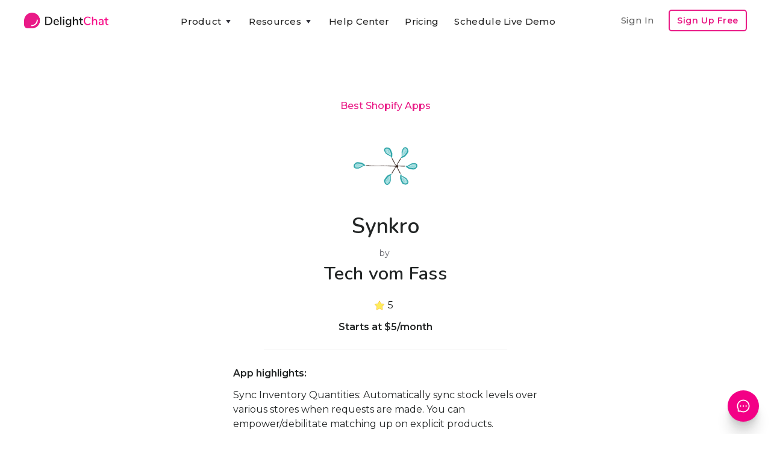

--- FILE ---
content_type: text/html; charset=utf-8
request_url: https://www.delightchat.io/apps/inventory-sync-1
body_size: 9735
content:
<!DOCTYPE html><!-- Last Published: Wed Jan 21 2026 12:26:14 GMT+0000 (Coordinated Universal Time) --><html data-wf-domain="www.delightchat.io" data-wf-page="5f98fb5e34a5da9ee90272c1" data-wf-site="5f68a65cd5188c058e27c898" lang="en" data-wf-collection="5f98fb5d34a5dabe220272bf" data-wf-item-slug="inventory-sync-1"><head><meta charset="utf-8"/><title>Synkro by Tech vom Fass | Shopify App</title><meta content="Synkro is a Shopify app built by Tech vom Fass, having a 5 star rating and 4 reviews, and part of the Best Shopify Apps collection." name="description"/><meta content="Synkro by Tech vom Fass | Shopify App" property="og:title"/><meta content="Synkro is a Shopify app built by Tech vom Fass, having a 5 star rating and 4 reviews, and part of the Best Shopify Apps collection." property="og:description"/><meta content="https://cdn.prod.website-files.com/5f68a65d0932e3546d41cc61/5f9ba89d5d4ba3efc9392fff_1604036762980-synkro-best-shopify-apps.png" property="og:image"/><meta content="Synkro by Tech vom Fass | Shopify App" property="twitter:title"/><meta content="Synkro is a Shopify app built by Tech vom Fass, having a 5 star rating and 4 reviews, and part of the Best Shopify Apps collection." property="twitter:description"/><meta content="https://cdn.prod.website-files.com/5f68a65d0932e3546d41cc61/5f9ba89d5d4ba3efc9392fff_1604036762980-synkro-best-shopify-apps.png" property="twitter:image"/><meta property="og:type" content="website"/><meta content="summary_large_image" name="twitter:card"/><meta content="width=device-width, initial-scale=1" name="viewport"/><meta content="u4F12EvTP6YS_2injzCPnNTeycPMzav9T-JOn1PaHys" name="google-site-verification"/><link href="https://cdn.prod.website-files.com/5f68a65cd5188c058e27c898/css/delightchat-is-rad.webflow.shared.c4a27e177.min.css" rel="stylesheet" type="text/css" integrity="sha384-xKJ+F3QcTmECHb4Ufwp6lbuiILzjwrntfWOpITQ9W6RnKqRFsihC4xE4eBsSojZA" crossorigin="anonymous"/><link href="https://fonts.googleapis.com" rel="preconnect"/><link href="https://fonts.gstatic.com" rel="preconnect" crossorigin="anonymous"/><script src="https://ajax.googleapis.com/ajax/libs/webfont/1.6.26/webfont.js" type="text/javascript"></script><script type="text/javascript">WebFont.load({  google: {    families: ["Montserrat:100,100italic,200,200italic,300,300italic,400,400italic,500,500italic,600,600italic,700,700italic,800,800italic,900,900italic","Zilla Slab:regular,500,500italic","DM Sans:regular,500,500italic,700,700italic","Caveat:regular","Zeyada:regular","Inter:regular,500,600,700,800","Gayathri:100,regular,700","Roboto:300,regular,500,700","Roboto Slab:300,regular,500,600,700,800","Nunito:300,regular,600,700"]  }});</script><script type="text/javascript">!function(o,c){var n=c.documentElement,t=" w-mod-";n.className+=t+"js",("ontouchstart"in o||o.DocumentTouch&&c instanceof DocumentTouch)&&(n.className+=t+"touch")}(window,document);</script><link href="https://cdn.prod.website-files.com/5f68a65cd5188c058e27c898/5f6dc8a9e2a0dd2453515a60_delightchat-logo-favicon-small.png" rel="shortcut icon" type="image/x-icon"/><link href="https://cdn.prod.website-files.com/5f68a65cd5188c058e27c898/5f6dc8ab3c1f8cca1bfbe473_delightchat-logo-favicon-large.png" rel="apple-touch-icon"/><script type="text/javascript">(function(i,s,o,g,r,a,m){i['GoogleAnalyticsObject']=r;i[r]=i[r]||function(){(i[r].q=i[r].q||[]).push(arguments)},i[r].l=1*new Date();a=s.createElement(o),m=s.getElementsByTagName(o)[0];a.async=1;a.src=g;m.parentNode.insertBefore(a,m)})(window,document,'script','https://www.google-analytics.com/analytics.js','ga');ga('create', 'UA-179308161-1', 'auto');ga('set', 'anonymizeIp', true);ga('send', 'pageview');</script><script async="" src="https://www.googletagmanager.com/gtag/js?id=G-RTM528T0W0"></script><script type="text/javascript">window.dataLayer = window.dataLayer || [];function gtag(){dataLayer.push(arguments);}gtag('set', 'developer_id.dZGVlNj', true);gtag('js', new Date());gtag('config', 'G-RTM528T0W0');</script><script type="text/javascript">!function(f,b,e,v,n,t,s){if(f.fbq)return;n=f.fbq=function(){n.callMethod?n.callMethod.apply(n,arguments):n.queue.push(arguments)};if(!f._fbq)f._fbq=n;n.push=n;n.loaded=!0;n.version='2.0';n.agent='plwebflow';n.queue=[];t=b.createElement(e);t.async=!0;t.src=v;s=b.getElementsByTagName(e)[0];s.parentNode.insertBefore(t,s)}(window,document,'script','https://connect.facebook.net/en_US/fbevents.js');fbq('init', '575121676850306');fbq('track', 'PageView');</script><!-- Google tag (gtag.js) -->
<script async src="https://www.googletagmanager.com/gtag/js?id=G-RTM528T0W0"></script>
<script>
  window.dataLayer = window.dataLayer || [];
  function gtag(){dataLayer.push(arguments);}
  gtag('js', new Date());

  gtag('config', 'G-RTM528T0W0');
</script>

<meta name="facebook-domain-verification" content="dgif4n0v536sdxx94xrms71ryhkr8l" />


<script type="application/ld+json">
{
  "@context": "https://schema.org",
  "@type": "Organization",
  "name": "DelightChat",
  "url": "https://www.delightchat.io/",
  "logo": "https://cdn.prod.website-files.com/5f68a65cd5188c058e27c898/5f6dc8ab3c1f8cca1bfbe473_delightchat-logo-favicon-large.png",
  "image": "https://cdn.prod.website-files.com/5f68a65cd5188c058e27c898/5f70155e05fc6a2b29d89167_delightchat-brand-with-logo.png",
  "description": "DelightChat enables SMBs and Ecommerce brands to increase their sales via WhatsApp Marketing & manage support efficiently with an omnichannel unified inbox. DelightChat helps businesses to get access to official WhatsApp Business API with Green Tick verification.",
  "sameAs": [
    "https://www.facebook.com/delightchat/",
    "https://twitter.com/delightchathq",
    "https://www.instagram.com/delightchat/",
    "https://www.linkedin.com/company/delightchat",
    "https://www.youtube.com/channel/UCAwL-ruLoSRLWI4oJZWAmFw"
  ]
}
</script></head><body><div class="navigation-container"><div class="container"><div data-collapse="medium" data-animation="default" data-duration="400" data-easing="ease" data-easing2="ease" role="banner" class="navbar w-nav"><a href="/" data-event-label="Navbar" data-event-category="Navbar - Logo" class="w-nav-brand"><img src="https://cdn.prod.website-files.com/5f68a65cd5188c058e27c898/5f70155e05fc6a2b29d89167_delightchat-brand-with-logo.png" sizes="(max-width: 479px) 96vw, 230.328125px" srcset="https://cdn.prod.website-files.com/5f68a65cd5188c058e27c898/5f70155e05fc6a2b29d89167_delightchat-brand-with-logo-p-500.png 500w, https://cdn.prod.website-files.com/5f68a65cd5188c058e27c898/5f70155e05fc6a2b29d89167_delightchat-brand-with-logo.png 740w" alt="" class="brand-logo-image-navbar ga-event"/></a><nav role="navigation" class="nav-menu-wrapper justify-content-center w-nav-menu"><div class="nav-links nav-links-1"><div data-delay="0" data-hover="true" class="nav-dropdown w-dropdown"><div data-event-label="Navbar" data-event-category="Navbar - Product" class="nav-link ga-event w-dropdown-toggle"><div class="row no-wrap"><div>Product</div><img src="https://cdn.prod.website-files.com/5f68a65cd5188c058e27c898/5f68a65d0932e392da41ccbf_icon-caret-down.svg" alt="" class="dropdown-icon"/></div></div><nav class="dropdown-list w-dropdown-list"><div class="dropdown-grid dropdown-grid-3"><div class="dropdown-menu no-space"><a href="https://www.delightchat.io/feature#channels" class="dropdown-link w-dropdown-link">Support Inbox</a><a href="https://www.delightchat.io/feature#channels" class="dropdown-link w-dropdown-link">WhatsApp</a><a href="https://www.delightchat.io/feature#channels" class="dropdown-link w-dropdown-link">Instagram</a><a href="https://www.delightchat.io/feature#channels" class="dropdown-link w-dropdown-link">Facebook</a><a href="https://www.delightchat.io/feature#channels" class="dropdown-link w-dropdown-link">Live Chat</a><a href="https://www.delightchat.io/feature#channels" class="dropdown-link w-dropdown-link">Email</a><a href="https://www.delightchat.io/feature#automation" class="dropdown-link w-dropdown-link">Contact Widget</a><a href="https://www.delightchat.io/feature#automation" class="dropdown-link w-dropdown-link">Help Articles</a></div><div class="dropdown-menu no-space"><a href="https://www.delightchat.io/feature#whatsapp" class="dropdown-link w-dropdown-link">WhatsApp API</a><a href="https://www.delightchat.io/feature#whatsapp" class="dropdown-link w-dropdown-link">Broadcasts</a><a href="https://www.delightchat.io/feature#whatsapp" class="dropdown-link w-dropdown-link">Abandoned Cart</a><a href="https://www.delightchat.io/feature#whatsapp" class="dropdown-link w-dropdown-link">Order Notifications</a><a href="https://www.delightchat.io/feature#whatsapp" class="dropdown-link w-dropdown-link">COD Verification</a><a href="https://www.delightchat.io/feature#whatsapp" class="dropdown-link w-dropdown-link">ROI Analytics</a></div><div class="dropdown-menu no-space"><a href="https://www.delightchat.io/feature#shopify" class="dropdown-link w-dropdown-link">Shopify Integration</a><a href="https://www.delightchat.io/feature#more" class="dropdown-link w-dropdown-link">Mobile Apps</a><a href="/feature" class="button btn-small-header small-btn-margin-top w-inline-block"><div class="row row-align-center"><div class="text-space-left btn-small-text-small">All Features</div></div></a></div></div></nav></div><div data-delay="0" data-hover="true" class="nav-dropdown w-dropdown"><div data-event-label="Navbar" data-event-category="Navbar - Resources" class="nav-link ga-event w-dropdown-toggle"><div class="row no-wrap"><div>Resources</div><img src="https://cdn.prod.website-files.com/5f68a65cd5188c058e27c898/5f68a65d0932e392da41ccbf_icon-caret-down.svg" alt="" class="dropdown-icon"/></div></div><nav class="dropdown-list w-dropdown-list"><div class="dropdown-grid dropdown-grid-1"><div class="dropdown-menu no-space dropdown-menu-card-width"><a href="/watch-demo-video" class="dropdown-link w-dropdown-link">Watch Product Demo</a><a href="https://www.delightchat.io/help-center-category/onboarding-guides" class="dropdown-link w-dropdown-link">Onboarding Guide</a><a href="/case-studies" class="dropdown-link w-dropdown-link">Case Studies</a><a href="/blog" class="dropdown-link w-dropdown-link">Blog</a><a href="/about" class="dropdown-link w-dropdown-link">About</a><a href="/partner" class="dropdown-link w-dropdown-link">Become a Partner</a><a href="/book-a-demo" class="dropdown-link w-dropdown-link">Schedule Live Demo</a></div></div></nav></div><a href="/help-center" data-event-label="Navbar" data-event-category="Navbar - Watch Demo" class="nav-link ga-event w-nav-link">Help Center</a><a href="/pricing" data-event-label="Navbar" data-event-category="Navbar - Pricing" class="nav-link ga-event w-nav-link">Pricing</a><a href="https://app.delightchat.io/login" data-event-label="Navbar" data-event-category="Navbar - Sign In" target="_blank" class="nav-link nav-link-padding-right nav-link-dropdown-menu ga-event w-nav-link">Sign In</a><a href="/book-a-demo" data-event-label="Navbar" data-event-category="Navbar - Watch Demo" class="nav-link ga-event w-nav-link">Schedule Live Demo</a><a href="https://app.delightchat.io/signup" data-event-label="Navbar" data-event-category="Navbar - Sign Up" target="_blank" class="button button-outline button-small nav-link-dropdown-menu ga-event w-button">Sign Up Free</a></div></nav><div class="nav-menu-button-wrapper"><div class="nav-functions"><a href="https://app.delightchat.io/login" data-event-label="Navbar" data-event-category="Navbar - Sign In" target="_blank" class="nav-link nav-link-padding-right nav-link-dim w-nav-link">Sign In</a><a href="https://app.delightchat.io/signup" data-event-label="Navbar" data-event-category="Navbar - Sign Up" target="_blank" class="button button-outline button-small ga-event w-button">Sign Up Free</a></div><a href="/book-a-demo" data-event-label="Navbar" data-event-category="Navbar - Watch Demo" class="button button-outline button-small signup-navbar-mobile-only ga-event w-button">Product Demo</a><div class="menu-button w-nav-button"><img src="https://cdn.prod.website-files.com/5f68a65cd5188c058e27c898/5f68a65d0932e3931641cc97_icon-menu.svg" alt="" class="menu-icon"/><img src="https://cdn.prod.website-files.com/5f68a65cd5188c058e27c898/5f68a65d0932e3f03141cc8c_icon-x.svg" alt="" class="menu-cross-icon"/></div></div></div><div class="modal"><div class="modal-screen"></div><form action="/search" class="modal-search-form w-form"><div class="card form-input-card"><img src="https://cdn.prod.website-files.com/5f68a65cd5188c058e27c898/5f68a65d0932e341a541cc98_icon-search.svg" alt="" class="form-input-icon"/><input class="form-input form-input-naked w-input" autofocus="true" maxlength="256" name="query" placeholder="Type your search" type="search" id="search" required=""/></div><input type="submit" class="button form-search-button w-button" value="Search"/></form></div></div></div><div class="section section-no-margin-bottom"><div class="container"><div><div class="justify-content-center text-center"><div class="row row-justify-center row-ecommerce-resources-link-title"><a href="/best-shopify-apps">Best Shopify Apps</a></div><img alt="Synkro" src="https://cdn.prod.website-files.com/5f68a65d0932e3546d41cc61/5f9ba89d5d4ba3efc9392fff_1604036762980-synkro-best-shopify-apps.png" class="shopify-app-image-large"/><h1 class="heading bsa-app-heading">Synkro</h1><div class="shopify-app-developer-name by-text">by </div><h2 class="heading heading-shopify-app-developer">Tech vom Fass</h2><div class="div-block-shopify-app-rating"><img src="https://cdn.prod.website-files.com/5f68a65cd5188c058e27c898/5fa10ef8339d796a66f56af3_gold%20star.png" loading="lazy" height="16" width="16" alt="" class="shopify-app-review-star-gold"/><img src="https://cdn.prod.website-files.com/5f68a65cd5188c058e27c898/5fa10fbbdaedf60176aeb164_gray%20star.png" loading="lazy" height="16" width="16" alt="" class="shopify-app-review-star-gray w-condition-invisible"/><div class="shopify-app-no-reviews w-condition-invisible">No reviews</div><div class="shopify-app-average-rating">5</div><div class="div-app-rating div-app-rating-hide"><div class="shopify-app-reviews-bracket">(</div><div class="shopify-app-reviews-count">4</div><div class="shopify-app-reviews-bracket">)</div></div></div><div class="shopify-app-pricing">Starts at $5/month</div><div class="content-width-medium ecommerce-resource-description-page"><div class="div-divider-ecommerce-resource-card"></div><div class="reasons-to-consider-text-block">App highlights:</div><div class="rich-text-best-shopify-apps-descrption description-app-page-individual w-richtext">Sync Inventory Quantities: Automatically sync stock levels over various stores when requests are made. You can empower/debilitate matching up on explicit products.<br><br>Clone Products to different Stores: Clone clump items from a store into at least one Synkro associated stores!.<br><br>Dropship Sellers: Connect outsider Shopify stores to your Synkro account! The deals from these stores will refresh stock in other associated stores.</div><div class="div-divider-ecommerce-resource-card div-divider-top-margin"></div></div><div class="row row-justify-center row-links-ecommerce-resource"><div class="resources-page-links-container"><div class="book-links-div-group"><div class="podcast-links-div-block"><a href="https://apps.shopify.com/inventory-sync-1" target="_blank" class="link-block-podcast-links w-inline-block"><img src="https://cdn.prod.website-files.com/5f68a65cd5188c058e27c898/5f87e45d12b0af25a21e130d_Link%20arrow.png" loading="lazy" alt="" class="podcast-apple-google-logos"/><div class="podcast-link-text-item">Shopify App Link</div></a></div></div></div></div><div class="card case-study-card"></div></div></div></div></div><div class="section section-margin-top-less section-margin-bottom-more"><div class="container container-cta-max-width"><div class="row row-split-content row-cta-blog-post-end"><div class="content-width-medium"><div class="small-heading">Streamline Customer Support &amp; Boost Revenues with DelightChat</div><div class="text-large end-of-blog-cta-subtitle-text">Easily manage all your customer interactions - WhatsApp, Instagram, Facebook, Emails, &amp; Live Chat - from one <span class="text-span-light-bold">efficient omnichannel inbox</span>.<br/><br/>Increase your sales with <span class="text-span-light-bold">powerful WhatsApp Marketing</span>: Promotional Broadcasts, Abandoned Cart Recovery, advanced Customer Segments and more, all through the Official API.</div><div class="margin-top margin-top-extra"><div class="sign-up-button-cta"><div class="_2-cta-buttons-div"><a data-event-label="Learn more" data-event-category="Blog - CTA Top - Learn More" href="/" class="button ga-event w-inline-block"><div class="row row-align-center"><div class="text-block-33">💡 Learn more</div></div></a><div class="text-between-2-ctas">or</div><a data-event-label="Book a demo" data-event-category="Landing Pages - Book Demo" href="/book-a-demo" class="link-book-a-demo-cta ga-event">Schedule a live demo</a></div></div></div></div><div class="content-width-large"><img src="https://cdn.prod.website-files.com/5f68a65cd5188c058e27c898/61b87dbbba94dacc4af034f1_delightchat%20omnichannel%20support%20whatsapp%20marketing.png" width="612" sizes="(max-width: 767px) 100vw, 612px" srcset="https://cdn.prod.website-files.com/5f68a65cd5188c058e27c898/61b87dbbba94dacc4af034f1_delightchat%20omnichannel%20support%20whatsapp%20marketing-p-800.png 800w, https://cdn.prod.website-files.com/5f68a65cd5188c058e27c898/61b87dbbba94dacc4af034f1_delightchat%20omnichannel%20support%20whatsapp%20marketing-p-1080.png 1080w, https://cdn.prod.website-files.com/5f68a65cd5188c058e27c898/61b87dbbba94dacc4af034f1_delightchat%20omnichannel%20support%20whatsapp%20marketing-p-1600.png 1600w, https://cdn.prod.website-files.com/5f68a65cd5188c058e27c898/61b87dbbba94dacc4af034f1_delightchat%20omnichannel%20support%20whatsapp%20marketing.png 1836w" alt=""/></div></div></div></div><div class="section bg-gray-4"><div class="container"><div class="section-title"><h5 class="other-shopify-apps-heading">Other Best Shopify Apps &amp; Alternatives</h5></div><div class="w-dyn-list"><div role="list" class="grid-quarters w-dyn-items"><div role="listitem" class="w-dyn-item"><div class="card case-study-card"><div data-w-id="c65c5bea-d193-472d-e244-d05e195635b9" class="card-body case-study-card-body"><img loading="lazy" src="https://cdn.prod.website-files.com/5f68a65d0932e3546d41cc61/5f9ab8ab96280e2ed8c24e3f_1603975338881-b2b-verify-customers-best-shopify-apps.jpeg" alt="B2B Verify Customers" class="shopify-app-image"/><a href="/apps/b2b-verify-customers" class="ecommerce-resource-link-block w-inline-block"><h6 class="best-shopify-apps-app-headings">B2B Verify Customers</h6></a><div class="div-block-shopify-app-rating"><img src="https://cdn.prod.website-files.com/5f68a65cd5188c058e27c898/5fa10ef8339d796a66f56af3_gold%20star.png" loading="lazy" height="16" width="16" alt="" class="shopify-app-review-star-gold"/><img src="https://cdn.prod.website-files.com/5f68a65cd5188c058e27c898/5fa10fbbdaedf60176aeb164_gray%20star.png" loading="lazy" height="16" width="16" alt="" class="shopify-app-review-star-gray w-condition-invisible"/><div class="shopify-app-no-reviews w-condition-invisible">No reviews</div><div class="shopify-app-average-rating">5</div><div class="div-app-rating div-app-rating-hide"><div class="shopify-app-reviews-bracket">(</div><div class="shopify-app-reviews-count">45</div><div class="shopify-app-reviews-bracket">)</div></div></div><div class="shopify-app-pricing">Starts at $14.99/month</div><div class="div-divider-ecommerce-resource-card"></div><div class="book-links-div-group"><div class="podcast-links-div-block"><a href="https://apps.shopify.com/b2b-verify-customers" target="_blank" class="link-block-podcast-links w-inline-block"><img src="https://cdn.prod.website-files.com/5f68a65cd5188c058e27c898/5f87e45d12b0af25a21e130d_Link%20arrow.png" loading="lazy" alt="" class="podcast-apple-google-logos"/><div class="podcast-link-text-item">Shopify App Link</div></a></div><div class="podcast-links-div-block"><a href="/apps/b2b-verify-customers" class="link-block-podcast-links w-inline-block"><img src="https://cdn.prod.website-files.com/5f68a65cd5188c058e27c898/5f87e45d12b0af25a21e130d_Link%20arrow.png" loading="lazy" alt="" class="podcast-apple-google-logos"/><div class="podcast-link-text-item">More Info</div></a></div></div></div></div></div><div role="listitem" class="w-dyn-item"><div class="card case-study-card"><div data-w-id="c65c5bea-d193-472d-e244-d05e195635b9" class="card-body case-study-card-body"><img loading="lazy" src="https://cdn.prod.website-files.com/5f68a65d0932e3546d41cc61/5f9abb6df19c7a10d55651b9_1603976045594-netparcel-best-shopify-apps.jpeg" alt="netParcel" class="shopify-app-image"/><a href="/apps/netparcel" class="ecommerce-resource-link-block w-inline-block"><h6 class="best-shopify-apps-app-headings">netParcel</h6></a><div class="div-block-shopify-app-rating"><img src="https://cdn.prod.website-files.com/5f68a65cd5188c058e27c898/5fa10ef8339d796a66f56af3_gold%20star.png" loading="lazy" height="16" width="16" alt="" class="shopify-app-review-star-gold"/><img src="https://cdn.prod.website-files.com/5f68a65cd5188c058e27c898/5fa10fbbdaedf60176aeb164_gray%20star.png" loading="lazy" height="16" width="16" alt="" class="shopify-app-review-star-gray w-condition-invisible"/><div class="shopify-app-no-reviews w-condition-invisible">No reviews</div><div class="shopify-app-average-rating">4.8</div><div class="div-app-rating div-app-rating-hide"><div class="shopify-app-reviews-bracket">(</div><div class="shopify-app-reviews-count">188</div><div class="shopify-app-reviews-bracket">)</div></div></div><div class="shopify-app-pricing">Free</div><div class="div-divider-ecommerce-resource-card"></div><div class="book-links-div-group"><div class="podcast-links-div-block"><a href="https://apps.shopify.com/netparcel" target="_blank" class="link-block-podcast-links w-inline-block"><img src="https://cdn.prod.website-files.com/5f68a65cd5188c058e27c898/5f87e45d12b0af25a21e130d_Link%20arrow.png" loading="lazy" alt="" class="podcast-apple-google-logos"/><div class="podcast-link-text-item">Shopify App Link</div></a></div><div class="podcast-links-div-block"><a href="/apps/netparcel" class="link-block-podcast-links w-inline-block"><img src="https://cdn.prod.website-files.com/5f68a65cd5188c058e27c898/5f87e45d12b0af25a21e130d_Link%20arrow.png" loading="lazy" alt="" class="podcast-apple-google-logos"/><div class="podcast-link-text-item">More Info</div></a></div></div></div></div></div><div role="listitem" class="w-dyn-item"><div class="card case-study-card"><div data-w-id="c65c5bea-d193-472d-e244-d05e195635b9" class="card-body case-study-card-body"><img loading="lazy" src="https://cdn.prod.website-files.com/5f68a65d0932e3546d41cc61/5f9bb57cd9271204b9608b5c_1604040058619-canary-%25E2%2580%2591-ai-chatbot-best-shopify-apps.png" alt="Canary ‑ AI Chatbot" class="shopify-app-image"/><a href="/apps/canary-by-yellow-messenger" class="ecommerce-resource-link-block w-inline-block"><h6 class="best-shopify-apps-app-headings">Canary ‑ AI Chatbot</h6></a><div class="div-block-shopify-app-rating"><img src="https://cdn.prod.website-files.com/5f68a65cd5188c058e27c898/5fa10ef8339d796a66f56af3_gold%20star.png" loading="lazy" height="16" width="16" alt="" class="shopify-app-review-star-gold w-condition-invisible"/><img src="https://cdn.prod.website-files.com/5f68a65cd5188c058e27c898/5fa10fbbdaedf60176aeb164_gray%20star.png" loading="lazy" height="16" width="16" alt="" class="shopify-app-review-star-gray"/><div class="shopify-app-no-reviews">No reviews</div><div class="shopify-app-average-rating w-dyn-bind-empty"></div><div class="div-app-rating div-app-rating-hide"><div class="shopify-app-reviews-bracket w-condition-invisible">(</div><div class="shopify-app-reviews-count w-condition-invisible w-dyn-bind-empty"></div><div class="shopify-app-reviews-bracket w-condition-invisible">)</div></div></div><div class="shopify-app-pricing">Starts at $299/month</div><div class="div-divider-ecommerce-resource-card"></div><div class="book-links-div-group"><div class="podcast-links-div-block"><a href="https://apps.shopify.com/canary-by-yellow-messenger" target="_blank" class="link-block-podcast-links w-inline-block"><img src="https://cdn.prod.website-files.com/5f68a65cd5188c058e27c898/5f87e45d12b0af25a21e130d_Link%20arrow.png" loading="lazy" alt="" class="podcast-apple-google-logos"/><div class="podcast-link-text-item">Shopify App Link</div></a></div><div class="podcast-links-div-block"><a href="/apps/canary-by-yellow-messenger" class="link-block-podcast-links w-inline-block"><img src="https://cdn.prod.website-files.com/5f68a65cd5188c058e27c898/5f87e45d12b0af25a21e130d_Link%20arrow.png" loading="lazy" alt="" class="podcast-apple-google-logos"/><div class="podcast-link-text-item">More Info</div></a></div></div></div></div></div><div role="listitem" class="w-dyn-item"><div class="card case-study-card"><div data-w-id="c65c5bea-d193-472d-e244-d05e195635b9" class="card-body case-study-card-body"><img loading="lazy" src="https://cdn.prod.website-files.com/5f68a65d0932e3546d41cc61/5f9ba882774cec648564174f_1604036736611-metafield-sync-best-shopify-apps.png" alt="Store Mangment By Vertibrix" class="shopify-app-image"/><a href="/apps/product-smart-sync" class="ecommerce-resource-link-block w-inline-block"><h6 class="best-shopify-apps-app-headings">Store Mangment By Vertibrix</h6></a><div class="div-block-shopify-app-rating"><img src="https://cdn.prod.website-files.com/5f68a65cd5188c058e27c898/5fa10ef8339d796a66f56af3_gold%20star.png" loading="lazy" height="16" width="16" alt="" class="shopify-app-review-star-gold"/><img src="https://cdn.prod.website-files.com/5f68a65cd5188c058e27c898/5fa10fbbdaedf60176aeb164_gray%20star.png" loading="lazy" height="16" width="16" alt="" class="shopify-app-review-star-gray w-condition-invisible"/><div class="shopify-app-no-reviews w-condition-invisible">No reviews</div><div class="shopify-app-average-rating">4.7</div><div class="div-app-rating div-app-rating-hide"><div class="shopify-app-reviews-bracket">(</div><div class="shopify-app-reviews-count">6</div><div class="shopify-app-reviews-bracket">)</div></div></div><div class="shopify-app-pricing">Free</div><div class="div-divider-ecommerce-resource-card"></div><div class="book-links-div-group"><div class="podcast-links-div-block"><a href="https://apps.shopify.com/product-smart-sync" target="_blank" class="link-block-podcast-links w-inline-block"><img src="https://cdn.prod.website-files.com/5f68a65cd5188c058e27c898/5f87e45d12b0af25a21e130d_Link%20arrow.png" loading="lazy" alt="" class="podcast-apple-google-logos"/><div class="podcast-link-text-item">Shopify App Link</div></a></div><div class="podcast-links-div-block"><a href="/apps/product-smart-sync" class="link-block-podcast-links w-inline-block"><img src="https://cdn.prod.website-files.com/5f68a65cd5188c058e27c898/5f87e45d12b0af25a21e130d_Link%20arrow.png" loading="lazy" alt="" class="podcast-apple-google-logos"/><div class="podcast-link-text-item">More Info</div></a></div></div></div></div></div></div></div></div></div><div class="section bg-gray-4 related-bsa-collection"><div class="container"><div class="section-title"><h5>Browse Best Shopify Apps Collections</h5></div><div class="w-dyn-list"><div role="list" class="grid-quarters w-dyn-items"><div role="listitem" class="w-dyn-item"><div class="card no-border blog-card"><a href="/best-shopify-apps/for-search" class="w-inline-block"><div class="card-body blog-card-body glossary-card-body best-shopify-apps-related-card-body"><h4 class="heading-4 heading-glossary-card heading-best-shopify-apps-related-card">40 Best Shopify Search Apps</h4></div><div class="card-foot no-border text-small glossary-card-foot best-shopify-apps-related-card-foot"><div class="div-best-shopify-app-view-links"><div class="link-glossary-card-margins best-shopify-apps-browse-text">View</div><img src="https://cdn.prod.website-files.com/5f68a65cd5188c058e27c898/5f87e45d12b0af25a21e130d_Link%20arrow.png" loading="lazy" width="12" height="12" alt="" class="image-link-out"/></div></div></a></div></div><div role="listitem" class="w-dyn-item"><div class="card no-border blog-card"><a href="/best-shopify-apps/for-cookie-bar" class="w-inline-block"><div class="card-body blog-card-body glossary-card-body best-shopify-apps-related-card-body"><h4 class="heading-4 heading-glossary-card heading-best-shopify-apps-related-card">9 Best Cookie Bar Apps for Shopify</h4></div><div class="card-foot no-border text-small glossary-card-foot best-shopify-apps-related-card-foot"><div class="div-best-shopify-app-view-links"><div class="link-glossary-card-margins best-shopify-apps-browse-text">View</div><img src="https://cdn.prod.website-files.com/5f68a65cd5188c058e27c898/5f87e45d12b0af25a21e130d_Link%20arrow.png" loading="lazy" width="12" height="12" alt="" class="image-link-out"/></div></div></a></div></div><div role="listitem" class="w-dyn-item"><div class="card no-border blog-card"><a href="/best-shopify-apps/for-virtual-try-on" class="w-inline-block"><div class="card-body blog-card-body glossary-card-body best-shopify-apps-related-card-body"><h4 class="heading-4 heading-glossary-card heading-best-shopify-apps-related-card">4 Best Virtual try-on Apps for Shopify</h4></div><div class="card-foot no-border text-small glossary-card-foot best-shopify-apps-related-card-foot"><div class="div-best-shopify-app-view-links"><div class="link-glossary-card-margins best-shopify-apps-browse-text">View</div><img src="https://cdn.prod.website-files.com/5f68a65cd5188c058e27c898/5f87e45d12b0af25a21e130d_Link%20arrow.png" loading="lazy" width="12" height="12" alt="" class="image-link-out"/></div></div></a></div></div><div role="listitem" class="w-dyn-item"><div class="card no-border blog-card"><a href="/best-shopify-apps/for-account-invite" class="w-inline-block"><div class="card-body blog-card-body glossary-card-body best-shopify-apps-related-card-body"><h4 class="heading-4 heading-glossary-card heading-best-shopify-apps-related-card">2 Best Shopify Account Invite Apps</h4></div><div class="card-foot no-border text-small glossary-card-foot best-shopify-apps-related-card-foot"><div class="div-best-shopify-app-view-links"><div class="link-glossary-card-margins best-shopify-apps-browse-text">View</div><img src="https://cdn.prod.website-files.com/5f68a65cd5188c058e27c898/5f87e45d12b0af25a21e130d_Link%20arrow.png" loading="lazy" width="12" height="12" alt="" class="image-link-out"/></div></div></a></div></div></div></div></div></div><div class="footer bg-gray-4"><div class="container"><div class="footer-2-header less-margin-footer"><img src="https://cdn.prod.website-files.com/5f68a65cd5188c058e27c898/5f70155e05fc6a2b29d89167_delightchat-brand-with-logo.png" width="148" sizes="(max-width: 479px) 100vw, 148px" srcset="https://cdn.prod.website-files.com/5f68a65cd5188c058e27c898/5f70155e05fc6a2b29d89167_delightchat-brand-with-logo-p-500.png 500w, https://cdn.prod.website-files.com/5f68a65cd5188c058e27c898/5f70155e05fc6a2b29d89167_delightchat-brand-with-logo.png 740w" alt=""/></div><div class="footer-2-header less-margin-footer"><div class="footer-2-subscribe-text footer-dc-description">Grow your D2C brand with an omnichannel helpdesk that streamlines messages across all support channels like WhatsApp, Instagram, FB, Email &amp; Live Chat. And also helps you grow revenues through WhatsApp Marketing. <a href="/"><span class="text-span-56">Learn More</span></a>.</div></div><div class="footer-row footer-extra-margin-below"><div class="footer-right footer-center"><div><ul role="list" class="social-icons-list social-icons-margin-bottom w-list-unstyled"><li class="list-item hide-list-item"><a href="mailto:preetam@delight.chat?cc=marketing@delight.chat&amp;subject=Tell%20me%20more%20about%20DelightChat&amp;body=Hey%20there%2C%0D%0A%0D%0AI&#x27;m%20interested%20to%20learn%20more%20about%20DelightChat%20and%20use%20it%20for%20my%20Shopify%20e-commerce%20store.%0D%0A%0D%0A%3Ctell%20us%20more%20about%20your%20customer%20support%20needs%3E%0D%0A%3Cshare%20your%20store%20url%3E" class="button-circle button-small w-inline-block"><img src="https://cdn.prod.website-files.com/5f68a65cd5188c058e27c898/5f72fb5136fc0bd51e7f58d9_Email-icon.png" alt="" class="social-icon"/></a></li><li class="list-item"><a href="https://twitter.com/delightchathq" target="_blank" class="button-circle button-small w-inline-block"><img src="https://cdn.prod.website-files.com/5f68a65cd5188c058e27c898/5f68a65d0932e3f4a741ccb4_twitter.svg" alt="" class="social-icon social-icon-dark"/></a></li><li class="list-item"><a href="https://www.linkedin.com/company/delightchat/" target="_blank" class="button-circle button-small w-inline-block"><img src="https://cdn.prod.website-files.com/5f68a65cd5188c058e27c898/5f68a65d0932e342ad41ccb1_linkedin.svg" alt="" class="social-icon social-icon-dark"/></a></li><li class="list-item"><a href="https://www.instagram.com/delightchat/" target="_blank" class="button-circle button-small w-inline-block"><img src="https://cdn.prod.website-files.com/5f68a65cd5188c058e27c898/5f68a65d0932e3e7a441ccda_instagram.svg" alt="" class="social-icon social-icon-dark"/></a></li><li class="list-item"><a href="https://www.facebook.com/delightchat" target="_blank" class="button-circle button-small w-inline-block"><img src="https://cdn.prod.website-files.com/5f68a65cd5188c058e27c898/5f68a65d0932e365ef41cc95_facebook.svg" alt="" class="social-icon social-icon-dark"/></a></li></ul><div class="card no-border"><div class="card-body"><div class="text-large text-large-center-align">Need help or have questions?</div></div><div class="card-foot"><a href="mailto:sales@delight.chat?subject=Need%20help%20regarding%20DelightChat" target="_blank" class="button button-block w-button">Contact Sales</a><div class="text-small text-small-contact-support">Email address: <strong>sales@delight.chat</strong><br/></div></div></div><div class="div-block-11"><div class="text-small text-small-contact-support">For marketing inquiries: <a href="mailto:marketing@delight.chat?subject=Marketing%20inquiry%20with%20DelightChat">marketing@delight.chat</a><br/></div></div></div></div></div></div><div class="container"><div data-w-id="e5a943cb-7a5a-abcf-2e27-3f2e63cd3fe3" class="footer-row"><div class="footer-right footer-center"><div class="footer-menu-column"><div class="footer-column-div-blocks"><h6 class="h6-small">Pages</h6><ul role="list" class="link-list w-list-unstyled"><li><a href="/" class="hover-link text-white">Home</a></li><li><a href="/pricing" class="hover-link text-white">Pricing</a></li><li><a href="/blog" class="hover-link text-white">Blog</a></li><li><a href="/help-center" class="hover-link text-white">Help Center</a></li><li><a href="/case-studies" class="hover-link text-white">Case Studies</a></li><li><a href="/watch-demo-video" class="hover-link text-white">Watch Product Demo</a></li><li><a href="/book-a-demo" class="hover-link text-white">Schedule Live Demo</a></li><li><a href="/legal/terms-of-service" target="_blank" class="hover-link text-white">Terms of Use</a></li><li><a href="/legal/privacy-policy" target="_blank" class="hover-link text-white">Privacy Policy</a></li><li><a href="/partner" class="hover-link text-white">Become a Partner</a></li></ul></div><div class="footer-column-div-blocks"><h6 class="h6-small">Partners</h6><ul role="list" class="link-list w-list-unstyled"><li><a href="https://www.petportraitgenerator.ai/" target="_blank" class="hover-link text-white">AI Pet Portrait Generator</a></li><li><a href="https://www.black-churches.com/" target="_blank" class="hover-link text-white">Black Churches</a></li><li><a href="https://www.bibleversegenerator.ai/" target="_blank" class="hover-link text-white">Bible Verse Generator</a></li><li><a href="https://www.biblicallyaccurate.org/" target="_blank" class="hover-link text-white">Biblically Accurate Characters</a></li><li><a href="https://www.audiovideototext.com/video-to-text" target="_blank" class="hover-link text-white">Transcribe Video to Text</a></li><li><a href="https://www.audiovideototext.com/audio-to-text" target="_blank" class="hover-link text-white">Transcribe Audio to Text</a></li></ul></div></div><div class="footer-menu-column"><div class="footer-column-div-blocks"><h6 class="h6-small">Product</h6><ul role="list" class="link-list w-list-unstyled"><li><a href="/shopify-help-desk-app" class="hover-link text-white">Helpdesk for Shopify brands</a></li><li><a href="https://www.delightchat.io/feature#channels" class="hover-link text-white">Omnichannel Support Inbox</a></li><li><a href="https://www.delightchat.io/feature#whatsapp" class="hover-link text-white">WhatsApp Marketing</a></li><li><a href="https://www.delightchat.io/feature#whatsapp" class="hover-link text-white">WhatsApp Cart Recovery</a></li><li><a href="https://www.delightchat.io/feature#whatsapp" class="hover-link text-white">WhatsApp Business API</a></li><li><a href="https://play.google.com/store/apps/details?id=com.delightchat" target="_blank" class="hover-link text-white">Mobile App for Android</a></li><li><a href="https://apps.apple.com/app/id1577703156" target="_blank" class="hover-link text-white">Mobile App for iOS</a></li></ul></div><div class="footer-column-div-blocks"><h6 class="h6-small">Tools &amp; Resources</h6><ul role="list" class="link-list w-list-unstyled"><li><a href="/whatsapp-link-generator" class="hover-link text-white">WhatsApp Link Generator</a></li><li><a href="/whatsapp-qr-code-generator" class="hover-link text-white">WhatsApp QR Code Creator</a></li><li><a href="/whatsapp-chat-button-widget" class="hover-link text-white">WhatsApp Chat Button</a></li><li><a href="/best-shopify-apps" class="hover-link text-white">Best Shopify Apps</a></li><li><a href="/whatsapp-templates" class="hover-link text-white">WhatsApp Templates Library</a></li></ul></div></div><div class="footer-menu-column"><h6 class="h6-small">Discover</h6><ul role="list" class="link-list w-list-unstyled"><li><a href="https://www.delightchat.io/blog/interakt-alternatives" class="hover-link text-white">Interakt Alternative</a></li><li><a href="https://www.delightchat.io/blog/zoko-alternatives" class="hover-link text-white">Zoko Alternative</a></li><li><a href="https://www.delightchat.io/blog/wati-alternatives" class="hover-link text-white">Wati Alternative</a></li><li><a href="https://www.delightchat.io/blog/businessonbot-alternative" class="hover-link text-white">BusinessOnBot Alternative</a></li><li><a href="https://www.delightchat.io/blog/bitespeed-alternative" class="hover-link text-white">Bitespeed Alternative</a></li><li><a href="https://www.delightchat.io/blog/aisensy-alternative" class="hover-link text-white">AiSensy Alternative</a></li><li><a href="https://www.delightchat.io/blog/gallabox-alternative" class="hover-link text-white">Gallabox Alternative</a></li><li><a href="https://www.delightchat.io/blog/tellephant-alternative" class="hover-link text-white">Tellephant Alternative</a></li><li><a href="https://www.delightchat.io/blog/freshdesk-alternatives" class="hover-link text-white">Freshdesk Alternative</a></li><li><a href="https://www.delightchat.io/blog/sleekflow-alternative" class="hover-link text-white">Sleekflow Alternative</a></li><li><a href="https://www.delightchat.io/blog/trengo-alternative" class="hover-link text-white">Trengo Alternative</a></li></ul></div></div></div><div data-w-id="e5a943cb-7a5a-abcf-2e27-3f2e63cd404f" class="footer-3-row-lower text-center"><div class="text-small text-footer-end"><div class="text-block-3">© DelightChat | Saasberry Apps, Inc.</div></div></div></div></div><script src="https://d3e54v103j8qbb.cloudfront.net/js/jquery-3.5.1.min.dc5e7f18c8.js?site=5f68a65cd5188c058e27c898" type="text/javascript" integrity="sha256-9/aliU8dGd2tb6OSsuzixeV4y/faTqgFtohetphbbj0=" crossorigin="anonymous"></script><script src="https://cdn.prod.website-files.com/5f68a65cd5188c058e27c898/js/webflow.schunk.36b8fb49256177c8.js" type="text/javascript" integrity="sha384-4abIlA5/v7XaW1HMXKBgnUuhnjBYJ/Z9C1OSg4OhmVw9O3QeHJ/qJqFBERCDPv7G" crossorigin="anonymous"></script><script src="https://cdn.prod.website-files.com/5f68a65cd5188c058e27c898/js/webflow.2ce483c7.d23904b521215d88.js" type="text/javascript" integrity="sha384-dG6/D48jJJYDeGozQakkdO12rhnTZ5M84KPis6O8pT8fND56gCic0rVdPTbO5UaS" crossorigin="anonymous"></script><script type="text/javascript">
  //GA Event Tracker Script. Licensed under MIT. Free for any use by all. Written by Paul Seal from codeshare.co.uk

  // Get the category, action and label from the element and send it to GA. The action is optional, because mostly it will be a click event.
  var trackClickEvent = function () {
    var eventCategory = this.getAttribute("data-event-category");
    var eventAction = this.getAttribute("data-event-action");
    var eventLabel = this.getAttribute("data-event-label");
    var eventValue = this.getAttribute("data-event-value");
    ga('send', 'event', eventCategory, (eventAction != undefined && eventAction != '' ? eventAction : 'click'), eventLabel, eventValue);
  };

  // Find all of the elements on the page which have the class 'ga-event'
  var elementsToTrack = document.getElementsByClassName("ga-event");

  // Add an event listener to each of the elements you found
  var elementsToTrackLength = elementsToTrack.length;
  for (var i = 0; i < elementsToTrackLength; i++) {
    elementsToTrack[i].addEventListener('click', trackClickEvent, false);
  }
  
</script>



<script>
    var Shopify = {
      shop: 'delightchat.myshopify.com',
    };
  </script>

<script src="https://d68ueg57a8p5r.cloudfront.net/index.js"></script>


<script src="https://track.gaconnector.com/gaconnector.js" type="text/javascript"></script>
<script type="text/javascript">gaconnector2.track("3e13c359819dcfee87be85807e69b4b2");</script>

<script>
window.addEventListener("load", function(){
  var urlObject = new URL(document.location.href);
  var params = urlObject.searchParams;

  var storedUTMParams = localStorage.getItem('dc_ads_utm_params');

  if(params.get('utm_source')) {
    localStorage.setItem('dc_ads_utm_params', urlObject.search);
  } else if (!storedUTMParams) {
    localStorage.setItem('dc_ads_utm_params', `?utm_source=${urlObject.pathname}`)
  }

  var allLinks = document.getElementsByTagName("a");
  storedUTMParams = localStorage.getItem('dc_ads_utm_params');

  for(var i in allLinks) {
    if(allLinks[i].href && allLinks[i].href.includes("app.delightchat.io/signup") && storedUTMParams) {
      allLinks[i].href = allLinks[i].href + (allLinks[i].href.includes('?') ? `&${storedUTMParams.slice(1, storedUTMParams.length)}` : `${storedUTMParams}`);
    }
  }
});
</script>
</body></html>

--- FILE ---
content_type: text/css
request_url: https://cdn.prod.website-files.com/5f68a65cd5188c058e27c898/css/delightchat-is-rad.webflow.shared.c4a27e177.min.css
body_size: 38102
content:
html{-webkit-text-size-adjust:100%;-ms-text-size-adjust:100%;font-family:sans-serif}body{margin:0}article,aside,details,figcaption,figure,footer,header,hgroup,main,menu,nav,section,summary{display:block}audio,canvas,progress,video{vertical-align:baseline;display:inline-block}audio:not([controls]){height:0;display:none}[hidden],template{display:none}a{background-color:#0000}a:active,a:hover{outline:0}abbr[title]{border-bottom:1px dotted}b,strong{font-weight:700}dfn{font-style:italic}h1{margin:.67em 0;font-size:2em}mark{color:#000;background:#ff0}small{font-size:80%}sub,sup{vertical-align:baseline;font-size:75%;line-height:0;position:relative}sup{top:-.5em}sub{bottom:-.25em}img{border:0}svg:not(:root){overflow:hidden}hr{box-sizing:content-box;height:0}pre{overflow:auto}code,kbd,pre,samp{font-family:monospace;font-size:1em}button,input,optgroup,select,textarea{color:inherit;font:inherit;margin:0}button{overflow:visible}button,select{text-transform:none}button,html input[type=button],input[type=reset]{-webkit-appearance:button;cursor:pointer}button[disabled],html input[disabled]{cursor:default}button::-moz-focus-inner,input::-moz-focus-inner{border:0;padding:0}input{line-height:normal}input[type=checkbox],input[type=radio]{box-sizing:border-box;padding:0}input[type=number]::-webkit-inner-spin-button,input[type=number]::-webkit-outer-spin-button{height:auto}input[type=search]{-webkit-appearance:none}input[type=search]::-webkit-search-cancel-button,input[type=search]::-webkit-search-decoration{-webkit-appearance:none}legend{border:0;padding:0}textarea{overflow:auto}optgroup{font-weight:700}table{border-collapse:collapse;border-spacing:0}td,th{padding:0}@font-face{font-family:webflow-icons;src:url([data-uri])format("truetype");font-weight:400;font-style:normal}[class^=w-icon-],[class*=\ w-icon-]{speak:none;font-variant:normal;text-transform:none;-webkit-font-smoothing:antialiased;-moz-osx-font-smoothing:grayscale;font-style:normal;font-weight:400;line-height:1;font-family:webflow-icons!important}.w-icon-slider-right:before{content:""}.w-icon-slider-left:before{content:""}.w-icon-nav-menu:before{content:""}.w-icon-arrow-down:before,.w-icon-dropdown-toggle:before{content:""}.w-icon-file-upload-remove:before{content:""}.w-icon-file-upload-icon:before{content:""}*{box-sizing:border-box}html{height:100%}body{color:#333;background-color:#fff;min-height:100%;margin:0;font-family:Arial,sans-serif;font-size:14px;line-height:20px}img{vertical-align:middle;max-width:100%;display:inline-block}html.w-mod-touch *{background-attachment:scroll!important}.w-block{display:block}.w-inline-block{max-width:100%;display:inline-block}.w-clearfix:before,.w-clearfix:after{content:" ";grid-area:1/1/2/2;display:table}.w-clearfix:after{clear:both}.w-hidden{display:none}.w-button{color:#fff;line-height:inherit;cursor:pointer;background-color:#3898ec;border:0;border-radius:0;padding:9px 15px;text-decoration:none;display:inline-block}input.w-button{-webkit-appearance:button}html[data-w-dynpage] [data-w-cloak]{color:#0000!important}.w-code-block{margin:unset}pre.w-code-block code{all:inherit}.w-optimization{display:contents}.w-webflow-badge,.w-webflow-badge>img{box-sizing:unset;width:unset;height:unset;max-height:unset;max-width:unset;min-height:unset;min-width:unset;margin:unset;padding:unset;float:unset;clear:unset;border:unset;border-radius:unset;background:unset;background-image:unset;background-position:unset;background-size:unset;background-repeat:unset;background-origin:unset;background-clip:unset;background-attachment:unset;background-color:unset;box-shadow:unset;transform:unset;direction:unset;font-family:unset;font-weight:unset;color:unset;font-size:unset;line-height:unset;font-style:unset;font-variant:unset;text-align:unset;letter-spacing:unset;-webkit-text-decoration:unset;text-decoration:unset;text-indent:unset;text-transform:unset;list-style-type:unset;text-shadow:unset;vertical-align:unset;cursor:unset;white-space:unset;word-break:unset;word-spacing:unset;word-wrap:unset;transition:unset}.w-webflow-badge{white-space:nowrap;cursor:pointer;box-shadow:0 0 0 1px #0000001a,0 1px 3px #0000001a;visibility:visible!important;opacity:1!important;z-index:2147483647!important;color:#aaadb0!important;overflow:unset!important;background-color:#fff!important;border-radius:3px!important;width:auto!important;height:auto!important;margin:0!important;padding:6px!important;font-size:12px!important;line-height:14px!important;text-decoration:none!important;display:inline-block!important;position:fixed!important;inset:auto 12px 12px auto!important;transform:none!important}.w-webflow-badge>img{position:unset;visibility:unset!important;opacity:1!important;vertical-align:middle!important;display:inline-block!important}h1,h2,h3,h4,h5,h6{margin-bottom:10px;font-weight:700}h1{margin-top:20px;font-size:38px;line-height:44px}h2{margin-top:20px;font-size:32px;line-height:36px}h3{margin-top:20px;font-size:24px;line-height:30px}h4{margin-top:10px;font-size:18px;line-height:24px}h5{margin-top:10px;font-size:14px;line-height:20px}h6{margin-top:10px;font-size:12px;line-height:18px}p{margin-top:0;margin-bottom:10px}blockquote{border-left:5px solid #e2e2e2;margin:0 0 10px;padding:10px 20px;font-size:18px;line-height:22px}figure{margin:0 0 10px}figcaption{text-align:center;margin-top:5px}ul,ol{margin-top:0;margin-bottom:10px;padding-left:40px}.w-list-unstyled{padding-left:0;list-style:none}.w-embed:before,.w-embed:after{content:" ";grid-area:1/1/2/2;display:table}.w-embed:after{clear:both}.w-video{width:100%;padding:0;position:relative}.w-video iframe,.w-video object,.w-video embed{border:none;width:100%;height:100%;position:absolute;top:0;left:0}fieldset{border:0;margin:0;padding:0}button,[type=button],[type=reset]{cursor:pointer;-webkit-appearance:button;border:0}.w-form{margin:0 0 15px}.w-form-done{text-align:center;background-color:#ddd;padding:20px;display:none}.w-form-fail{background-color:#ffdede;margin-top:10px;padding:10px;display:none}label{margin-bottom:5px;font-weight:700;display:block}.w-input,.w-select{color:#333;vertical-align:middle;background-color:#fff;border:1px solid #ccc;width:100%;height:38px;margin-bottom:10px;padding:8px 12px;font-size:14px;line-height:1.42857;display:block}.w-input::placeholder,.w-select::placeholder{color:#999}.w-input:focus,.w-select:focus{border-color:#3898ec;outline:0}.w-input[disabled],.w-select[disabled],.w-input[readonly],.w-select[readonly],fieldset[disabled] .w-input,fieldset[disabled] .w-select{cursor:not-allowed}.w-input[disabled]:not(.w-input-disabled),.w-select[disabled]:not(.w-input-disabled),.w-input[readonly],.w-select[readonly],fieldset[disabled]:not(.w-input-disabled) .w-input,fieldset[disabled]:not(.w-input-disabled) .w-select{background-color:#eee}textarea.w-input,textarea.w-select{height:auto}.w-select{background-color:#f3f3f3}.w-select[multiple]{height:auto}.w-form-label{cursor:pointer;margin-bottom:0;font-weight:400;display:inline-block}.w-radio{margin-bottom:5px;padding-left:20px;display:block}.w-radio:before,.w-radio:after{content:" ";grid-area:1/1/2/2;display:table}.w-radio:after{clear:both}.w-radio-input{float:left;margin:3px 0 0 -20px;line-height:normal}.w-file-upload{margin-bottom:10px;display:block}.w-file-upload-input{opacity:0;z-index:-100;width:.1px;height:.1px;position:absolute;overflow:hidden}.w-file-upload-default,.w-file-upload-uploading,.w-file-upload-success{color:#333;display:inline-block}.w-file-upload-error{margin-top:10px;display:block}.w-file-upload-default.w-hidden,.w-file-upload-uploading.w-hidden,.w-file-upload-error.w-hidden,.w-file-upload-success.w-hidden{display:none}.w-file-upload-uploading-btn{cursor:pointer;background-color:#fafafa;border:1px solid #ccc;margin:0;padding:8px 12px;font-size:14px;font-weight:400;display:flex}.w-file-upload-file{background-color:#fafafa;border:1px solid #ccc;flex-grow:1;justify-content:space-between;margin:0;padding:8px 9px 8px 11px;display:flex}.w-file-upload-file-name{font-size:14px;font-weight:400;display:block}.w-file-remove-link{cursor:pointer;width:auto;height:auto;margin-top:3px;margin-left:10px;padding:3px;display:block}.w-icon-file-upload-remove{margin:auto;font-size:10px}.w-file-upload-error-msg{color:#ea384c;padding:2px 0;display:inline-block}.w-file-upload-info{padding:0 12px;line-height:38px;display:inline-block}.w-file-upload-label{cursor:pointer;background-color:#fafafa;border:1px solid #ccc;margin:0;padding:8px 12px;font-size:14px;font-weight:400;display:inline-block}.w-icon-file-upload-icon,.w-icon-file-upload-uploading{width:20px;margin-right:8px;display:inline-block}.w-icon-file-upload-uploading{height:20px}.w-container{max-width:940px;margin-left:auto;margin-right:auto}.w-container:before,.w-container:after{content:" ";grid-area:1/1/2/2;display:table}.w-container:after{clear:both}.w-container .w-row{margin-left:-10px;margin-right:-10px}.w-row:before,.w-row:after{content:" ";grid-area:1/1/2/2;display:table}.w-row:after{clear:both}.w-row .w-row{margin-left:0;margin-right:0}.w-col{float:left;width:100%;min-height:1px;padding-left:10px;padding-right:10px;position:relative}.w-col .w-col{padding-left:0;padding-right:0}.w-col-1{width:8.33333%}.w-col-2{width:16.6667%}.w-col-3{width:25%}.w-col-4{width:33.3333%}.w-col-5{width:41.6667%}.w-col-6{width:50%}.w-col-7{width:58.3333%}.w-col-8{width:66.6667%}.w-col-9{width:75%}.w-col-10{width:83.3333%}.w-col-11{width:91.6667%}.w-col-12{width:100%}.w-hidden-main{display:none!important}@media screen and (max-width:991px){.w-container{max-width:728px}.w-hidden-main{display:inherit!important}.w-hidden-medium{display:none!important}.w-col-medium-1{width:8.33333%}.w-col-medium-2{width:16.6667%}.w-col-medium-3{width:25%}.w-col-medium-4{width:33.3333%}.w-col-medium-5{width:41.6667%}.w-col-medium-6{width:50%}.w-col-medium-7{width:58.3333%}.w-col-medium-8{width:66.6667%}.w-col-medium-9{width:75%}.w-col-medium-10{width:83.3333%}.w-col-medium-11{width:91.6667%}.w-col-medium-12{width:100%}.w-col-stack{width:100%;left:auto;right:auto}}@media screen and (max-width:767px){.w-hidden-main,.w-hidden-medium{display:inherit!important}.w-hidden-small{display:none!important}.w-row,.w-container .w-row{margin-left:0;margin-right:0}.w-col{width:100%;left:auto;right:auto}.w-col-small-1{width:8.33333%}.w-col-small-2{width:16.6667%}.w-col-small-3{width:25%}.w-col-small-4{width:33.3333%}.w-col-small-5{width:41.6667%}.w-col-small-6{width:50%}.w-col-small-7{width:58.3333%}.w-col-small-8{width:66.6667%}.w-col-small-9{width:75%}.w-col-small-10{width:83.3333%}.w-col-small-11{width:91.6667%}.w-col-small-12{width:100%}}@media screen and (max-width:479px){.w-container{max-width:none}.w-hidden-main,.w-hidden-medium,.w-hidden-small{display:inherit!important}.w-hidden-tiny{display:none!important}.w-col{width:100%}.w-col-tiny-1{width:8.33333%}.w-col-tiny-2{width:16.6667%}.w-col-tiny-3{width:25%}.w-col-tiny-4{width:33.3333%}.w-col-tiny-5{width:41.6667%}.w-col-tiny-6{width:50%}.w-col-tiny-7{width:58.3333%}.w-col-tiny-8{width:66.6667%}.w-col-tiny-9{width:75%}.w-col-tiny-10{width:83.3333%}.w-col-tiny-11{width:91.6667%}.w-col-tiny-12{width:100%}}.w-widget{position:relative}.w-widget-map{width:100%;height:400px}.w-widget-map label{width:auto;display:inline}.w-widget-map img{max-width:inherit}.w-widget-map .gm-style-iw{text-align:center}.w-widget-map .gm-style-iw>button{display:none!important}.w-widget-twitter{overflow:hidden}.w-widget-twitter-count-shim{vertical-align:top;text-align:center;background:#fff;border:1px solid #758696;border-radius:3px;width:28px;height:20px;display:inline-block;position:relative}.w-widget-twitter-count-shim *{pointer-events:none;-webkit-user-select:none;user-select:none}.w-widget-twitter-count-shim .w-widget-twitter-count-inner{text-align:center;color:#999;font-family:serif;font-size:15px;line-height:12px;position:relative}.w-widget-twitter-count-shim .w-widget-twitter-count-clear{display:block;position:relative}.w-widget-twitter-count-shim.w--large{width:36px;height:28px}.w-widget-twitter-count-shim.w--large .w-widget-twitter-count-inner{font-size:18px;line-height:18px}.w-widget-twitter-count-shim:not(.w--vertical){margin-left:5px;margin-right:8px}.w-widget-twitter-count-shim:not(.w--vertical).w--large{margin-left:6px}.w-widget-twitter-count-shim:not(.w--vertical):before,.w-widget-twitter-count-shim:not(.w--vertical):after{content:" ";pointer-events:none;border:solid #0000;width:0;height:0;position:absolute;top:50%;left:0}.w-widget-twitter-count-shim:not(.w--vertical):before{border-width:4px;border-color:#75869600 #5d6c7b #75869600 #75869600;margin-top:-4px;margin-left:-9px}.w-widget-twitter-count-shim:not(.w--vertical).w--large:before{border-width:5px;margin-top:-5px;margin-left:-10px}.w-widget-twitter-count-shim:not(.w--vertical):after{border-width:4px;border-color:#fff0 #fff #fff0 #fff0;margin-top:-4px;margin-left:-8px}.w-widget-twitter-count-shim:not(.w--vertical).w--large:after{border-width:5px;margin-top:-5px;margin-left:-9px}.w-widget-twitter-count-shim.w--vertical{width:61px;height:33px;margin-bottom:8px}.w-widget-twitter-count-shim.w--vertical:before,.w-widget-twitter-count-shim.w--vertical:after{content:" ";pointer-events:none;border:solid #0000;width:0;height:0;position:absolute;top:100%;left:50%}.w-widget-twitter-count-shim.w--vertical:before{border-width:5px;border-color:#5d6c7b #75869600 #75869600;margin-left:-5px}.w-widget-twitter-count-shim.w--vertical:after{border-width:4px;border-color:#fff #fff0 #fff0;margin-left:-4px}.w-widget-twitter-count-shim.w--vertical .w-widget-twitter-count-inner{font-size:18px;line-height:22px}.w-widget-twitter-count-shim.w--vertical.w--large{width:76px}.w-background-video{color:#fff;height:500px;position:relative;overflow:hidden}.w-background-video>video{object-fit:cover;z-index:-100;background-position:50%;background-size:cover;width:100%;height:100%;margin:auto;position:absolute;inset:-100%}.w-background-video>video::-webkit-media-controls-start-playback-button{-webkit-appearance:none;display:none!important}.w-background-video--control{background-color:#0000;padding:0;position:absolute;bottom:1em;right:1em}.w-background-video--control>[hidden]{display:none!important}.w-slider{text-align:center;clear:both;-webkit-tap-highlight-color:#0000;tap-highlight-color:#0000;background:#ddd;height:300px;position:relative}.w-slider-mask{z-index:1;white-space:nowrap;height:100%;display:block;position:relative;left:0;right:0;overflow:hidden}.w-slide{vertical-align:top;white-space:normal;text-align:left;width:100%;height:100%;display:inline-block;position:relative}.w-slider-nav{z-index:2;text-align:center;-webkit-tap-highlight-color:#0000;tap-highlight-color:#0000;height:40px;margin:auto;padding-top:10px;position:absolute;inset:auto 0 0}.w-slider-nav.w-round>div{border-radius:100%}.w-slider-nav.w-num>div{font-size:inherit;line-height:inherit;width:auto;height:auto;padding:.2em .5em}.w-slider-nav.w-shadow>div{box-shadow:0 0 3px #3336}.w-slider-nav-invert{color:#fff}.w-slider-nav-invert>div{background-color:#2226}.w-slider-nav-invert>div.w-active{background-color:#222}.w-slider-dot{cursor:pointer;background-color:#fff6;width:1em;height:1em;margin:0 3px .5em;transition:background-color .1s,color .1s;display:inline-block;position:relative}.w-slider-dot.w-active{background-color:#fff}.w-slider-dot:focus{outline:none;box-shadow:0 0 0 2px #fff}.w-slider-dot:focus.w-active{box-shadow:none}.w-slider-arrow-left,.w-slider-arrow-right{cursor:pointer;color:#fff;-webkit-tap-highlight-color:#0000;tap-highlight-color:#0000;-webkit-user-select:none;user-select:none;width:80px;margin:auto;font-size:40px;position:absolute;inset:0;overflow:hidden}.w-slider-arrow-left [class^=w-icon-],.w-slider-arrow-right [class^=w-icon-],.w-slider-arrow-left [class*=\ w-icon-],.w-slider-arrow-right [class*=\ w-icon-]{position:absolute}.w-slider-arrow-left:focus,.w-slider-arrow-right:focus{outline:0}.w-slider-arrow-left{z-index:3;right:auto}.w-slider-arrow-right{z-index:4;left:auto}.w-icon-slider-left,.w-icon-slider-right{width:1em;height:1em;margin:auto;inset:0}.w-slider-aria-label{clip:rect(0 0 0 0);border:0;width:1px;height:1px;margin:-1px;padding:0;position:absolute;overflow:hidden}.w-slider-force-show{display:block!important}.w-dropdown{text-align:left;z-index:900;margin-left:auto;margin-right:auto;display:inline-block;position:relative}.w-dropdown-btn,.w-dropdown-toggle,.w-dropdown-link{vertical-align:top;color:#222;text-align:left;white-space:nowrap;margin-left:auto;margin-right:auto;padding:20px;text-decoration:none;position:relative}.w-dropdown-toggle{-webkit-user-select:none;user-select:none;cursor:pointer;padding-right:40px;display:inline-block}.w-dropdown-toggle:focus{outline:0}.w-icon-dropdown-toggle{width:1em;height:1em;margin:auto 20px auto auto;position:absolute;top:0;bottom:0;right:0}.w-dropdown-list{background:#ddd;min-width:100%;display:none;position:absolute}.w-dropdown-list.w--open{display:block}.w-dropdown-link{color:#222;padding:10px 20px;display:block}.w-dropdown-link.w--current{color:#0082f3}.w-dropdown-link:focus{outline:0}@media screen and (max-width:767px){.w-nav-brand{padding-left:10px}}.w-lightbox-backdrop{cursor:auto;letter-spacing:normal;text-indent:0;text-shadow:none;text-transform:none;visibility:visible;white-space:normal;word-break:normal;word-spacing:normal;word-wrap:normal;color:#fff;text-align:center;z-index:2000;opacity:0;-webkit-user-select:none;-moz-user-select:none;-webkit-tap-highlight-color:transparent;background:#000000e6;outline:0;font-family:Helvetica Neue,Helvetica,Ubuntu,Segoe UI,Verdana,sans-serif;font-size:17px;font-style:normal;font-weight:300;line-height:1.2;list-style:disc;position:fixed;inset:0;-webkit-transform:translate(0)}.w-lightbox-backdrop,.w-lightbox-container{-webkit-overflow-scrolling:touch;height:100%;overflow:auto}.w-lightbox-content{height:100vh;position:relative;overflow:hidden}.w-lightbox-view{opacity:0;width:100vw;height:100vh;position:absolute}.w-lightbox-view:before{content:"";height:100vh}.w-lightbox-group,.w-lightbox-group .w-lightbox-view,.w-lightbox-group .w-lightbox-view:before{height:86vh}.w-lightbox-frame,.w-lightbox-view:before{vertical-align:middle;display:inline-block}.w-lightbox-figure{margin:0;position:relative}.w-lightbox-group .w-lightbox-figure{cursor:pointer}.w-lightbox-img{width:auto;max-width:none;height:auto}.w-lightbox-image{float:none;max-width:100vw;max-height:100vh;display:block}.w-lightbox-group .w-lightbox-image{max-height:86vh}.w-lightbox-caption{text-align:left;text-overflow:ellipsis;white-space:nowrap;background:#0006;padding:.5em 1em;position:absolute;bottom:0;left:0;right:0;overflow:hidden}.w-lightbox-embed{width:100%;height:100%;position:absolute;inset:0}.w-lightbox-control{cursor:pointer;background-position:50%;background-repeat:no-repeat;background-size:24px;width:4em;transition:all .3s;position:absolute;top:0}.w-lightbox-left{background-image:url([data-uri]);display:none;bottom:0;left:0}.w-lightbox-right{background-image:url([data-uri]);display:none;bottom:0;right:0}.w-lightbox-close{background-image:url([data-uri]);background-size:18px;height:2.6em;right:0}.w-lightbox-strip{white-space:nowrap;padding:0 1vh;line-height:0;position:absolute;bottom:0;left:0;right:0;overflow:auto hidden}.w-lightbox-item{box-sizing:content-box;cursor:pointer;width:10vh;padding:2vh 1vh;display:inline-block;-webkit-transform:translate(0,0)}.w-lightbox-active{opacity:.3}.w-lightbox-thumbnail{background:#222;height:10vh;position:relative;overflow:hidden}.w-lightbox-thumbnail-image{position:absolute;top:0;left:0}.w-lightbox-thumbnail .w-lightbox-tall{width:100%;top:50%;transform:translateY(-50%)}.w-lightbox-thumbnail .w-lightbox-wide{height:100%;left:50%;transform:translate(-50%)}.w-lightbox-spinner{box-sizing:border-box;border:5px solid #0006;border-radius:50%;width:40px;height:40px;margin-top:-20px;margin-left:-20px;animation:.8s linear infinite spin;position:absolute;top:50%;left:50%}.w-lightbox-spinner:after{content:"";border:3px solid #0000;border-bottom-color:#fff;border-radius:50%;position:absolute;inset:-4px}.w-lightbox-hide{display:none}.w-lightbox-noscroll{overflow:hidden}@media (min-width:768px){.w-lightbox-content{height:96vh;margin-top:2vh}.w-lightbox-view,.w-lightbox-view:before{height:96vh}.w-lightbox-group,.w-lightbox-group .w-lightbox-view,.w-lightbox-group .w-lightbox-view:before{height:84vh}.w-lightbox-image{max-width:96vw;max-height:96vh}.w-lightbox-group .w-lightbox-image{max-width:82.3vw;max-height:84vh}.w-lightbox-left,.w-lightbox-right{opacity:.5;display:block}.w-lightbox-close{opacity:.8}.w-lightbox-control:hover{opacity:1}}.w-lightbox-inactive,.w-lightbox-inactive:hover{opacity:0}.w-richtext:before,.w-richtext:after{content:" ";grid-area:1/1/2/2;display:table}.w-richtext:after{clear:both}.w-richtext[contenteditable=true]:before,.w-richtext[contenteditable=true]:after{white-space:initial}.w-richtext ol,.w-richtext ul{overflow:hidden}.w-richtext .w-richtext-figure-selected.w-richtext-figure-type-video div:after,.w-richtext .w-richtext-figure-selected[data-rt-type=video] div:after,.w-richtext .w-richtext-figure-selected.w-richtext-figure-type-image div,.w-richtext .w-richtext-figure-selected[data-rt-type=image] div{outline:2px solid #2895f7}.w-richtext figure.w-richtext-figure-type-video>div:after,.w-richtext figure[data-rt-type=video]>div:after{content:"";display:none;position:absolute;inset:0}.w-richtext figure{max-width:60%;position:relative}.w-richtext figure>div:before{cursor:default!important}.w-richtext figure img{width:100%}.w-richtext figure figcaption.w-richtext-figcaption-placeholder{opacity:.6}.w-richtext figure div{color:#0000;font-size:0}.w-richtext figure.w-richtext-figure-type-image,.w-richtext figure[data-rt-type=image]{display:table}.w-richtext figure.w-richtext-figure-type-image>div,.w-richtext figure[data-rt-type=image]>div{display:inline-block}.w-richtext figure.w-richtext-figure-type-image>figcaption,.w-richtext figure[data-rt-type=image]>figcaption{caption-side:bottom;display:table-caption}.w-richtext figure.w-richtext-figure-type-video,.w-richtext figure[data-rt-type=video]{width:60%;height:0}.w-richtext figure.w-richtext-figure-type-video iframe,.w-richtext figure[data-rt-type=video] iframe{width:100%;height:100%;position:absolute;top:0;left:0}.w-richtext figure.w-richtext-figure-type-video>div,.w-richtext figure[data-rt-type=video]>div{width:100%}.w-richtext figure.w-richtext-align-center{clear:both;margin-left:auto;margin-right:auto}.w-richtext figure.w-richtext-align-center.w-richtext-figure-type-image>div,.w-richtext figure.w-richtext-align-center[data-rt-type=image]>div{max-width:100%}.w-richtext figure.w-richtext-align-normal{clear:both}.w-richtext figure.w-richtext-align-fullwidth{text-align:center;clear:both;width:100%;max-width:100%;margin-left:auto;margin-right:auto;display:block}.w-richtext figure.w-richtext-align-fullwidth>div{padding-bottom:inherit;display:inline-block}.w-richtext figure.w-richtext-align-fullwidth>figcaption{display:block}.w-richtext figure.w-richtext-align-floatleft{float:left;clear:none;margin-right:15px}.w-richtext figure.w-richtext-align-floatright{float:right;clear:none;margin-left:15px}.w-nav{z-index:1000;background:#ddd;position:relative}.w-nav:before,.w-nav:after{content:" ";grid-area:1/1/2/2;display:table}.w-nav:after{clear:both}.w-nav-brand{float:left;color:#333;text-decoration:none;position:relative}.w-nav-link{vertical-align:top;color:#222;text-align:left;margin-left:auto;margin-right:auto;padding:20px;text-decoration:none;display:inline-block;position:relative}.w-nav-link.w--current{color:#0082f3}.w-nav-menu{float:right;position:relative}[data-nav-menu-open]{text-align:center;background:#c8c8c8;min-width:200px;position:absolute;top:100%;left:0;right:0;overflow:visible;display:block!important}.w--nav-link-open{display:block;position:relative}.w-nav-overlay{width:100%;display:none;position:absolute;top:100%;left:0;right:0;overflow:hidden}.w-nav-overlay [data-nav-menu-open]{top:0}.w-nav[data-animation=over-left] .w-nav-overlay{width:auto}.w-nav[data-animation=over-left] .w-nav-overlay,.w-nav[data-animation=over-left] [data-nav-menu-open]{z-index:1;top:0;right:auto}.w-nav[data-animation=over-right] .w-nav-overlay{width:auto}.w-nav[data-animation=over-right] .w-nav-overlay,.w-nav[data-animation=over-right] [data-nav-menu-open]{z-index:1;top:0;left:auto}.w-nav-button{float:right;cursor:pointer;-webkit-tap-highlight-color:#0000;tap-highlight-color:#0000;-webkit-user-select:none;user-select:none;padding:18px;font-size:24px;display:none;position:relative}.w-nav-button:focus{outline:0}.w-nav-button.w--open{color:#fff;background-color:#c8c8c8}.w-nav[data-collapse=all] .w-nav-menu{display:none}.w-nav[data-collapse=all] .w-nav-button,.w--nav-dropdown-open,.w--nav-dropdown-toggle-open{display:block}.w--nav-dropdown-list-open{position:static}@media screen and (max-width:991px){.w-nav[data-collapse=medium] .w-nav-menu{display:none}.w-nav[data-collapse=medium] .w-nav-button{display:block}}@media screen and (max-width:767px){.w-nav[data-collapse=small] .w-nav-menu{display:none}.w-nav[data-collapse=small] .w-nav-button{display:block}.w-nav-brand{padding-left:10px}}@media screen and (max-width:479px){.w-nav[data-collapse=tiny] .w-nav-menu{display:none}.w-nav[data-collapse=tiny] .w-nav-button{display:block}}.w-tabs{position:relative}.w-tabs:before,.w-tabs:after{content:" ";grid-area:1/1/2/2;display:table}.w-tabs:after{clear:both}.w-tab-menu{position:relative}.w-tab-link{vertical-align:top;text-align:left;cursor:pointer;color:#222;background-color:#ddd;padding:9px 30px;text-decoration:none;display:inline-block;position:relative}.w-tab-link.w--current{background-color:#c8c8c8}.w-tab-link:focus{outline:0}.w-tab-content{display:block;position:relative;overflow:hidden}.w-tab-pane{display:none;position:relative}.w--tab-active{display:block}@media screen and (max-width:479px){.w-tab-link{display:block}}.w-ix-emptyfix:after{content:""}@keyframes spin{0%{transform:rotate(0)}to{transform:rotate(360deg)}}.w-dyn-empty{background-color:#ddd;padding:10px}.w-dyn-hide,.w-dyn-bind-empty,.w-condition-invisible{display:none!important}.wf-layout-layout{display:grid}:root{--gray-1:#222525;--black-b10:#1a1a1a;--3f3f3f:#3f3f3f;--e91a86:#e91a86;--gray-4:#f8f6f4;--black:black;--white:white;--primary-2:#fc9f5b;--fbe417:#fbe417;--lemon-chiffon:#fffacc;--gray-2:#62636b;--gray-darker-still:#3b4040;--gray-3:#ecebea;--primary-1:#068466;--light-gray:grey;--primary-3:#001e42;--success:#57a773;--warning:#f19953;--error:#ed6a5e;--333:#333;--gray-darker:#62636b;--d35375:#fc9f5b;--color:white}.w-layout-grid{grid-row-gap:16px;grid-column-gap:16px;grid-template-rows:auto auto;grid-template-columns:1fr 1fr;grid-auto-columns:1fr;display:grid}.w-checkbox{margin-bottom:5px;padding-left:20px;display:block}.w-checkbox:before{content:" ";grid-area:1/1/2/2;display:table}.w-checkbox:after{content:" ";clear:both;grid-area:1/1/2/2;display:table}.w-checkbox-input{float:left;margin:4px 0 0 -20px;line-height:normal}.w-checkbox-input--inputType-custom{border:1px solid #ccc;border-radius:2px;width:12px;height:12px}.w-checkbox-input--inputType-custom.w--redirected-checked{background-color:#3898ec;background-image:url(https://d3e54v103j8qbb.cloudfront.net/static/custom-checkbox-checkmark.589d534424.svg);background-position:50%;background-repeat:no-repeat;background-size:cover;border-color:#3898ec}.w-checkbox-input--inputType-custom.w--redirected-focus{box-shadow:0 0 3px 1px #3898ec}.w-pagination-wrapper{flex-wrap:wrap;justify-content:center;display:flex}.w-pagination-previous{color:#333;background-color:#fafafa;border:1px solid #ccc;border-radius:2px;margin-left:10px;margin-right:10px;padding:9px 20px;font-size:14px;display:block}.w-pagination-previous-icon{margin-right:4px}.w-pagination-next{color:#333;background-color:#fafafa;border:1px solid #ccc;border-radius:2px;margin-left:10px;margin-right:10px;padding:9px 20px;font-size:14px;display:block}.w-pagination-next-icon{margin-left:4px}.w-embed-youtubevideo{background-image:url(https://d3e54v103j8qbb.cloudfront.net/static/youtube-placeholder.2b05e7d68d.svg);background-position:50%;background-size:cover;width:100%;padding-bottom:0;padding-left:0;padding-right:0;position:relative}.w-embed-youtubevideo:empty{min-height:75px;padding-bottom:56.25%}body{color:var(--gray-1);font-family:DM Sans,sans-serif;font-size:16px;font-weight:500;line-height:24px}h1{letter-spacing:.01em;margin-top:0;margin-bottom:24px;font-family:Nunito,sans-serif;font-size:54px;font-weight:700;line-height:1}h2{letter-spacing:.01em;margin-top:0;margin-bottom:24px;font-family:Nunito,sans-serif;font-size:40px;font-weight:700;line-height:42px}h3{color:var(--black-b10);margin-top:0;margin-bottom:16px;font-family:Nunito,sans-serif;font-size:32px;font-weight:600;line-height:38px}h4{letter-spacing:.01em;margin-top:0;margin-bottom:12px;font-family:Nunito,sans-serif;font-size:28px;font-weight:600;line-height:32px}h5{letter-spacing:.02em;margin-top:0;margin-bottom:12px;font-family:Nunito,sans-serif;font-size:24px;font-weight:600;line-height:30px}h6{letter-spacing:.02em;margin-top:0;margin-bottom:8px;font-family:Nunito,sans-serif;font-size:18px;font-weight:600;line-height:26px}p{color:var(--3f3f3f);margin-bottom:24px;font-weight:500}a{color:var(--e91a86);text-decoration:none}a:hover{text-decoration:none}ul{margin-top:0;margin-bottom:0;padding-left:24px}ol{margin-top:0;margin-bottom:10px;padding-left:40px}li{padding-top:3px;padding-bottom:3px}img{max-width:100%;display:inline-block}strong{font-weight:700}em{font-style:italic}blockquote{border-left:5px #e2e2e2;margin-bottom:24px;padding:0;font-family:Zilla Slab,sans-serif;font-size:32px;line-height:38px}figure{margin-bottom:10px}figcaption{opacity:.5;text-align:left;margin-top:12px;font-size:16px;line-height:24px}.section{padding-top:96px;padding-bottom:96px;position:relative}.section.bg-gray-4{padding-top:48px;font-family:DM Sans,sans-serif;transition:opacity .2s}.section.bg-gray-4.bottom-space-small{background-color:var(--gray-4)}.section.bg-gray-4.testimonial-section-padding{background-color:#fffce0;padding-top:96px;padding-bottom:96px}.section.bg-gray-4.section-blog-posts-by-author-hidden{display:block}.section.bg-gray-4.section-glossary-card-containers{padding-bottom:48px}.section.bg-gray-4.section-alternative-page-dna{margin-top:48px}.section.bg-gray-4.section-hidden{display:block}.section.bg-gray-4.related-bsa-collection{padding-top:96px;padding-bottom:128px}.section.bg-gray-4.related-bsa-collection.section-small-padding{padding-top:48px;padding-bottom:64px}.section.bg-gray-4.related-bsa-collection.section-small-padding.section-extra-margin-bottom{margin-bottom:64px}.section.bg-gray-4.section-bsa-padding{padding-bottom:96px}.section.bg-gray-4.normal-padding{padding-top:96px}.section.bg-gray-4.normal-padding.larger-padding{padding-top:96px;padding-bottom:128px}.section.bg-gray-4.bg-gray-4-more-padding{padding-top:72px}.section.section-small{padding-top:72px;padding-bottom:72px}.section.image-bg-section{background-color:var(--black);color:var(--white);padding-top:20vh;padding-bottom:20vh}.section.no-bottom-space{padding-bottom:0}.section.bg-primary-2{background-color:var(--primary-2)}.section.no-top-space.bg-gray-4{display:block}.section.no-top-space.bg-gray-4.section-continue-reading-hide{display:none}.section.bottom-space-small{padding-top:48px;padding-bottom:48px}.section.top-space-small{padding-top:48px}.section.section-landing-page-first-padding{padding-top:72px;padding-bottom:24px;display:block}.section.section-landing-page-first-padding.section-landing-page-full-background{background-color:var(--fbe417)}.section.section-landing-hero-image{padding-top:0;padding-bottom:0}.section.section-margin-extra.section-margin-waitlist-extra{text-align:center;padding-top:144px;padding-bottom:144px;line-height:44px}.section.section-margin-extra.section-margin-waitlist-extra.section-waitlist-background-colour{background-color:var(--fbe417);margin-top:0;margin-bottom:0;padding-top:140px;padding-bottom:140px}.section.pricing-page-card-section-background{background-color:var(--fbe417)}.section.section-first-about-us{padding-top:72px;padding-bottom:32px}.section.section-cta-secondary{padding-top:144px;padding-bottom:112px}.section.section-faq-margins{padding-top:72px;padding-bottom:72px}.section.background-principles-section{background-color:#fefce0}.section.section-story-block{padding-top:0;padding-bottom:0}.section.section-small-margins{padding-top:32px;padding-bottom:96px}.section.section-glossary-heading{padding-bottom:0}.section.section-glossary-page-heading{padding-bottom:72px}.section.section-dna-alternatives-page{padding-top:0;padding-bottom:0}.section.section-ecommerce-resources-header{padding-bottom:24px}.section.section-ecommerce-resources-heading{padding-top:64px;padding-bottom:48px}.section.section-one-more-thing{padding-top:32px}.section.section-blog-header-padding{padding-top:64px;padding-bottom:0}.section.section-blog-header-padding.bg-yellow-blog-title{background-color:#fbe416;padding-bottom:64px}.section.section-ecomm-curated-resources{padding-top:0}.section.section-ecomm-curated-resources.bg-gray-4{margin-bottom:32px;padding-top:64px;padding-bottom:128px}.section.bg-yellow-custom{background-color:var(--fbe417)}.section.section-use-cases-lp-padding{padding-bottom:48px}.section.less-padding,.section.section-less-padding{padding-bottom:64px}.section.section-less-padding.section-less-less-padding{padding-bottom:32px}.section.section-no-margin-bottom{padding-bottom:0}.section.section-no-margin-bottom.margin-above{margin-top:32px}.section.section-lp-product-image{padding-top:0;padding-bottom:0}.section.section-less-paddings{margin-top:64px;margin-bottom:64px;padding-top:64px;padding-bottom:64px}.section.section-less-paddings.section-no-margins{margin-top:0;margin-bottom:0}.section.section-less-paddings.section-less-top-margin-more-bottom{margin-top:0;margin-bottom:64px}.section.bg-custom-light-pink{background-color:#ffe8e8}.section.bg-custom-light-pink.less-section-paddings{padding-top:48px;padding-bottom:48px}.section.bg-custom-light-pink.less-section-paddings.more-section-padding-top{padding-top:64px}.section.bg-custom-light-pink.less-section-padding-64{padding-top:64px;padding-bottom:64px}.section.bg-custom-light-pink.light-pink-variant-1{padding-top:100px}.section.bg-custom-light-pink.less-section-padding-pricing{padding-top:64px;padding-bottom:32px}.section.bg-custom-light-yellow{background-color:#fff6cc}.section.bg-custom-light-yellow.padding-less-top{background-color:var(--lemon-chiffon);padding-top:72px}.section.bg-custom-light-yellow.section-bg-yellow-no-padding{padding-top:0;padding-bottom:0}.section.section-margin-up-more-down-less{padding-top:128px;padding-bottom:48px}.section.margin-below-extra{margin-bottom:96px}.section.section-margin-bottom-less{padding-bottom:64px}.section.section-pricing-page-first-padding{padding-top:64px;padding-bottom:32px}.section.section-blog-content{padding-top:48px;padding-bottom:48px}.section.section-blog-content.blog-content-padding-top-less{padding-top:32px}.section.section-cta-end-of-blog-margins{margin-bottom:48px;padding-top:0}.section.bg-light-green{background-color:#edfbf0}.section.section-margin-top-less{padding-top:64px}.section.section-margin-top-less.section-margin-bottom-more{padding-bottom:128px}.section.section-no-margin-top{padding-top:0}.section.section-top-cta-no-padding{background-color:#fff8bc;padding-top:24px;padding-bottom:24px}.section.section-book-demo{padding-bottom:128px}.section.section-margin-top-less-32{padding-top:32px}.section.section-margin-top-less-48{padding-top:48px}.section.section-margin-top-less-48.section-margin-bottom-less-48{padding-bottom:48px}.section.section-smaller-paddings-64{padding-top:64px;padding-bottom:64px}.section.section-dc-app-cta-top{background-color:var(--lemon-chiffon);padding-top:8px;padding-bottom:8px}.section.section-margin-no-top-extra-bottom{margin-bottom:64px;padding-top:32px}.section.section-small-padding-wa-template{padding-top:0;padding-bottom:64px}.section.section-padding-annual-plan{padding-top:0;padding-bottom:0}.container{z-index:1;width:100%;max-width:1248px;margin-left:auto;margin-right:auto;padding-left:24px;padding-right:24px;position:relative}.container.container-narrow{max-width:1084px}.container.text-center{text-align:center}.container.landing-page-container{padding-left:0;padding-right:0}.container.container-pricing-card{max-width:1000px;padding:0 0 32px}.container.container-pricing-card.container-annual-plan{padding-top:48px;padding-bottom:48px}.container.container-our-story-profiles{max-width:1000px;padding-top:48px}.container.about-us-story-container{padding-top:24px;padding-bottom:48px}.container.container-delightchat-features{padding-bottom:32px}.container.container-glossary-cards{margin-bottom:96px}.container.container-paginated{margin-top:24px}.container.container-best-shopify-apps-margin{margin-bottom:40px}.container.margin-bottom{margin-bottom:96px}.container.pricing-below-container-margin-top{margin-top:96px;margin-bottom:32px}.container.container-center-align{flex-direction:column;align-items:center;display:flex}.container.container-smaller-width{max-width:1136px}.container.casr-study-container-margin-below{margin-bottom:64px}.container.container-margin-above{margin-top:40px}.container.container-margin-below{margin-bottom:40px}.container.container-cta-max-width{max-width:1000px}.container.container-cta-max-width.container-cta-margin-above{margin-top:96px}.container.container-text-cta-margin-above{margin-top:32px}.container.container-margin-above-more{margin-top:64px}.container.container-margin-below-more{margin-bottom:64px}.container.container-margin-below-pricing-custom-plan{margin-bottom:104px}.bg-gray-1{background-color:var(--gray-1);color:var(--white)}.bg-gray-2{background-color:var(--gray-2);color:var(--white)}.text-large{font-family:Montserrat,sans-serif;font-size:18px;line-height:28px}.text-large.footer-text{text-align:center;letter-spacing:.01em;max-width:294px;font-family:Montserrat,sans-serif;font-size:16px;font-weight:500;line-height:24px}.text-large.subheading-text-large{color:var(--gray-darker-still);font-size:20px}.text-large.subheading-text-large.margin-subtitle-waitlist-cta{font-weight:400}.text-large.subheading-text-large.margin-subtitle-waitlist-cta.subtitle-darker-still{color:var(--3f3f3f);letter-spacing:.02em;font-family:Montserrat,sans-serif;font-weight:400;line-height:28px}.text-large.end-of-blog-cta-subtitle-text{color:var(--black-b10);font-size:16px;font-weight:400;line-height:26px}.text-large.text-large-center-align{text-align:center}.text-large.cta-top-text{font-size:16px;font-weight:400;line-height:24px}.text-large.dc-app-cta-desc{font-size:14px;font-weight:400;line-height:24px}.card{border:1px solid var(--gray-3);background-color:var(--white);border-radius:6px;flex-direction:column;display:flex;position:relative}.card:hover{text-decoration:none}.card.bg-white{max-width:506px}.card.bg-white.shadow-small.card-row-margin{margin-bottom:16px}.card.style-guide-color-card{min-width:150px}.card.form-input-card{border-radius:5px;flex-direction:row;flex:1;align-items:center;transition:border-color .2s}.card.form-input-card:focus{border-color:var(--primary-1)}.card.form-input-card.search-card{padding-right:6px}.card.shadow-small.card-border-testimonial{border-width:8px;border-color:var(--fbe417);box-shadow:6px 6px 8px #0000001a}.card.no-border{margin-bottom:8px;position:relative}.card.no-border.image-caption-overlay{max-width:265px;position:absolute;bottom:24px;right:24px}.card.no-border.blog-card{height:100%;transition:box-shadow .2s,transform .2s;box-shadow:0 4px 8px #0000000a}.card.no-border.blog-card:hover{transform:translateY(-12px);box-shadow:0 4px 8px #0000001a}.card.no-border.blog-card.best-shopify-apps-card{margin-bottom:0}.card.no-border.blog-card.card-alternative-margin{padding-bottom:24px}.card.no-border.grid-beta-pricing-one-card{max-width:400px}.card.link-card{color:var(--gray-1);text-align:center;background-color:#0000;align-items:center;width:100%;transition:box-shadow .2s,transform .2s,background-color .2s;transform:translate(0);box-shadow:0 6px 4px #0000}.card.link-card:hover{background-color:var(--white);text-decoration:none;transform:translateY(-4px);box-shadow:0 6px 4px #0000000d}.card.form-overlap-card{width:100%;margin-top:-96px;margin-bottom:0}.card.fullscreen-card{width:100%;max-width:400px;margin-left:12px;margin-right:12px}.card.job-card{color:var(--gray-1);transition:transform .2s}.card.job-card:hover{text-decoration:none;transform:translate(12px)}.card.help-article-link{transition:box-shadow .2s,transform .2s;box-shadow:0 4px 6px #0000}.card.help-article-link:hover{transform:translateY(-8px);box-shadow:0 4px 6px #0000000d}.card.case-study-card{height:100%;transition:all .2s;transform:translate(0);box-shadow:1px 1px 4px #3f3f3f1f}.card.case-study-card:hover{border-color:var(--e91a86);transform:translate(2px,-2px);box-shadow:1px 1px 6px #3f3f3f3d}.card.case-study-card.ecommerce-resource-card{height:280px}.card.case-study-card.ecommerce-resource-card:hover{border-color:var(--e91a86)}.card.password-card{width:100%;max-width:400px;margin-top:36px}.card.page-demo-card{transition:box-shadow .2s,transform .2s;box-shadow:0 4px 6px #0000}.card.page-demo-card:hover{transform:translateY(-6px)scale(1.02);box-shadow:0 4px 6px #0000000d}.card.best-shopify-apps-cards{margin-bottom:32px}.card.bg-gray-5{background-color:#fcfcfc}.text-small{font-family:Montserrat,sans-serif;font-size:14px;font-weight:500;line-height:20px}.text-small.text-muted{color:var(--gray-2);text-align:center;margin-top:16px;margin-bottom:24px;font-family:Montserrat,sans-serif;font-weight:400}.text-small.text-muted.margin-top{margin-top:24px}.text-small.text-muted.text-cta-below{text-align:left;margin-top:12px}.text-small.text-muted.text-left-align{text-align:left;margin-top:20px}.text-small.text-muted.text-left-align.small-text-no-margin-bottom{margin-bottom:0}.text-small.text-muted.pricing-text-muted{margin-top:0;margin-bottom:0;padding-left:4px;font-size:14px}.text-small.text-muted.pricing-text-muted.pricing-text-less-muted{color:var(--gray-2);font-size:12px}.text-small.text-muted.pricing-text-muted.pricing-text-less-muted.text-small-pricing-bold{color:var(--black);font-weight:600}.text-small.text-muted.pricing-text-muted.pricing-text-less-muted.pricing-text-even-less-muted{color:var(--light-gray);font-size:11px}.text-small.text-muted.search-url-left{text-align:left;margin-top:4px;margin-bottom:0}.text-small.text-muted.text-ad-link-cta{margin-top:4px;margin-bottom:0;display:flex}.text-small.form-hint-text{opacity:.75;margin-top:6px}.text-small.waitlist-join-text{color:var(--fbe417);padding-left:8px;font-size:16px;font-weight:600;text-decoration:underline}.text-small.text-footer-end{display:flex}.text-small.testimonial-text{font-size:14px;font-weight:400;line-height:22px}.text-small.text-small-contact-support{color:var(--gray-2);text-align:center;margin-top:12px;font-size:12px;font-weight:400}.text-caps{text-transform:none;margin-right:-.25em;font-weight:600}.bg-primary-1{background-color:var(--primary-1);color:var(--white)}.bg-gray-4{background-color:var(--gray-4)}.row{flex-wrap:wrap;width:100%;font-family:Montserrat,sans-serif;font-weight:500;display:flex}.row.style-guide-content-row{margin-bottom:12px}.row.row-align-center{align-items:center}.row.row-align-center.row-testimonial-logo-name{grid-column-gap:18px;grid-row-gap:16px;flex-direction:row;grid-template-rows:auto auto;grid-template-columns:1fr;grid-auto-columns:1fr;justify-content:center;align-items:flex-start;display:grid}.row.row-align-center.testimonial-logo-brand-name{flex-direction:column;align-items:flex-start}.row.row-split-content{grid-column-gap:24px;grid-row-gap:24px;flex-flow:row;grid-template-rows:auto;grid-template-columns:1fr 1fr;grid-auto-columns:1fr;grid-auto-flow:row;justify-content:space-around;place-items:center;display:grid}.row.row-split-content.direction-reverse{direction:rtl;flex-direction:row-reverse}.row.row-split-content.row-align-top{align-items:start}.row.row-split-content.row-align-top.row-grid-0{grid-template-columns:1fr}.row.row-split-content.row-alternative-page-title{grid-template-columns:2fr 3fr}.row.row-split-content.row-blog-post-header{grid-template-columns:1fr}.row.row-split-content.row-width-limited-problems{justify-items:center;width:auto}.row.row-split-content.row-cta-blog-post-end{background-color:#eefbf0;border:1px #00000040;border-radius:4px;grid-template-columns:1fr 1fr;padding:64px 16px 64px 32px;box-shadow:1px 1px 4px #00000029}.row.row-split-content.row-cta-blog-post-end.row-inline-cta{grid-template-columns:4fr}.row.row-justify-between{justify-content:space-between}.row.no-wrap{flex-wrap:nowrap}.row.row-justify-center{justify-content:center}.row.row-justify-center.row-landing-page-image{background-color:#fae317;margin-top:-40px;margin-bottom:-40px;padding-top:0;padding-bottom:0;position:static}.row.row-justify-center.row-dna-alternative-page{background-color:#0000;padding-left:24px;padding-right:24px}.row.row-justify-center.row-ecommerce-resources-link-title{margin-bottom:24px}.row.row-justify-center.row-links-ecommerce-resource{margin-top:16px;margin-bottom:48px}.row.row-justify-center.row-blog-post-category{margin-bottom:12px}.row.row-no-wrap{flex-wrap:nowrap}.row.icon-row{align-items:center}.row.price-row{justify-content:center;align-items:flex-end;margin-bottom:8px;font-family:Nunito,sans-serif;font-weight:600}.row.price-row.price-tickets-row{align-items:center;margin-bottom:4px}.row.price-row.price-tickets-row.price-tickets-row-no-margin-bottom{margin-bottom:0;font-size:16px}.row.price-row.price-tickets-row.price-tickets-row-no-margin-bottom.price-margin-top-row{margin-top:16px}.row.price-row.price-tickets-row.price-tickets-row-no-margin-bottom.price-margin-bottom-row{margin-bottom:16px}.row.price-row.price-tickets-row.price-tickets-row-extra-margin-bottom{margin-bottom:12px}.row.row-justify-end{justify-content:flex-end}.row.breadcrumb-row{border:0 #000;align-items:center;padding-top:12px}.row.breadcrumb-row.breadcrumb-ecommerce-resources{border-top-style:none}.row.text-small.text-space-left{flex-direction:row;justify-content:center;align-self:center;align-items:center}.row.text-small.small-text-center{justify-content:center}.row.text-small.small-text-center.row-margin-bottom{margin-bottom:24px}.row.utility-row-right{justify-content:flex-end}.row.utility-row-left{align-items:center}.row.row-about-us-profile{margin-bottom:0;padding-top:32px;padding-bottom:64px}.row.row-blog-post-categories{flex-direction:column}.row.row-pricing-feature{align-items:center}.row.row-pricing-margin-top{margin-top:16px}.style-guide-title{background-color:var(--gray-4);border-radius:10px;width:336px;margin-right:48px;padding:36px;position:relative}.style-guide-content{flex:1}.style-guide-content.row{align-items:flex-start}.style-guide-content.row.justify-between{justify-content:space-between}.button{color:var(--white);letter-spacing:.04em;background-color:#d9187d;border:2px solid #d9187d;border-radius:5px;padding:10px 24px;font-family:Montserrat,sans-serif;font-weight:600;line-height:24px;text-decoration:none;transition:box-shadow .2s;position:relative;box-shadow:6px 6px 8px #3f3f3f1f,inset 0 0 100px 100px #0000}.button:hover{text-decoration:none;box-shadow:inset 0 0 100px 100px #0003}.button.button-small{padding:6px 12px;font-size:14px;line-height:20px}.button.button-small.bg-gray-4{margin-left:12px}.button.button-small.button-smaller{padding:4px 8px;font-size:12px;font-weight:600;line-height:16px}.button.button-large{padding-top:16px;padding-bottom:16px;font-size:18px;font-weight:500}.button.button-outline{border-color:var(--e91a86);box-shadow:none;color:var(--e91a86);background-color:#0000;transition:color .2s,background-color .2s}.button.button-outline:hover{background-color:var(--e91a86);color:var(--white)}.button.button-outline.button-small.button-glossary-card-margins{margin-top:16px;margin-bottom:16px}.button.button-outline.button-small.button-alternatives-card{border-width:1px;border-radius:8px;margin-bottom:0;margin-left:12px;margin-right:12px;font-weight:500}.button.button-outline.button-small.nav-link-dropdown-menu,.button.button-outline.button-small.signup-navbar-mobile-only.ga-event{display:none}.button.button-white{border-color:var(--white);background-color:var(--white);box-shadow:none;color:var(--gray-1);transition:border-color .2s,background-color .2s}.button.button-white:hover{border-color:var(--gray-3);background-color:var(--gray-3)}.button.margin-top{background-color:var(--e91a86);box-shadow:3px 3px 8px #3f3f3f29,inset 0 0 100px 100px #0000}.button.bg-gray-1{border-color:var(--gray-1);background-color:var(--gray-1);transition:background-color .2s,border .2s}.button.bg-gray-1:hover{border-color:var(--gray-2);background-color:var(--gray-2);box-shadow:none}.button.bg-gray-4{border-color:var(--gray-4);background-color:var(--gray-4);box-shadow:none;color:var(--gray-1);transition:border-color .2s,background-color .2s}.button.bg-gray-4:hover{border-color:var(--gray-3);background-color:var(--gray-3)}.button.bg-gray-4.margin-top{display:none}.button.bg-gray-4.button-block{display:flex}.button.bg-primary-2:hover{box-shadow:inset 0 0 100px 100px #0000001a}.button.bg-primary-3{border-color:var(--primary-3)}.button.bg-gray-2{border-color:var(--gray-2);background-color:var(--gray-2);box-shadow:none;transition:color .2s,border-color .2s,background-color .2s}.button.bg-gray-2:hover{border-color:var(--gray-1);background-color:var(--gray-1)}.button.bg-gray-3{border-color:var(--gray-3);background-color:var(--gray-3);box-shadow:none;color:var(--gray-1);transition:color .2s,border-color .2s,background-color .2s}.button.bg-gray-3:hover{border-color:var(--gray-4);background-color:var(--gray-4)}.button.bg-white{border-color:var(--white);box-shadow:none;color:var(--gray-1);transition:border-color .2s,color .2s,background-color .2s}.button.bg-white:hover{border-color:var(--gray-3);background-color:var(--gray-3)}.button.bg-white.search-button{background-color:#0000;border-style:none;font-weight:500}.button.bg-white.search-button:hover{background-color:#fff0;border-color:#fff0}.button.bg-success{border-color:var(--success)}.button.bg-warning{border-color:var(--warning)}.button.bg-error{border-color:var(--error)}.button.form-search-button{margin-left:12px}.button.button-outline-white{box-shadow:none;background-color:#0000;border-color:#ffffff1a;transition:border-color .2s}.button.button-outline-white:hover{box-shadow:none;border-color:#ffffffbf}.button.button-row-last,.button.horizontal-form-button{margin-left:12px}.button.button-block{text-align:center;width:100%}.button.button-block.bg-gray-4{text-align:center;justify-content:center}.button.no-wrap{white-space:nowrap}.button.button-form-margin{margin-top:8px;font-weight:700}.button.button-height{order:1}.button.button-demo{padding-left:32px;padding-right:32px}.button.btn-small-header{padding:4px 8px}.button.btn-small-header.small-btn-margin-top,.button.btn-small-header.small-btn-margin-top.w--current{margin-top:8px}.style-guide-content-item{margin-bottom:12px;margin-right:12px}.style-guide-content-item.glossary-letters-navigation-letter{margin-right:20px}.card-head{border-bottom:1px solid var(--gray-3);padding:16px 24px}.card-head.no-border{justify-content:center;padding:0;display:flex}.card-body{flex:1;padding:24px}.card-body.card-body-large{padding:36px}.card-body.card-body-large.card-problems-list{padding:24px}.card-body.card-body-large.card-body-small-padding{padding:32px 22px}.card-body.card-body-large.card-body-small-padding.small-padding-top-bottom{padding-top:16px;padding-bottom:16px}.card-body.text-center{text-align:center}.card-body.card-body-small{padding:16px}.card-body.card-body-small.team-member-card-overlay-body{flex-wrap:wrap;justify-content:space-between;align-items:center;display:flex}.card-body.justify-center{flex-direction:column;align-items:center;display:flex}.card-body.pricing-icon-card-body{text-align:center;padding:36px 46px 48px 36px}.card-body.blog-card-body{flex:1}.card-body.blog-card-body.glossary-card-body{padding-bottom:12px}.card-body.blog-card-body.glossary-card-body.best-shopify-apps-related-card-body,.card-body.blog-card-body.less-padding-blog-card{padding-bottom:0}.card-body.job-card-body{justify-content:space-between;display:flex}.card-body.featured-case-study-card-body{background-color:var(--white);flex-direction:column;justify-content:space-between;padding:36px 24px;display:flex}.card-body.case-study-card-body{flex-direction:column;justify-content:flex-start;align-items:flex-start;padding:24px 24px 20px;display:flex;position:relative}.card-body.case-study-card-body.ecommerce-resource-card-body{padding:24px 24px 36px}.card-body.case-study-card-body.card-body-extra-padding{padding-left:32px;padding-right:32px}.card-body.case-study-card-body.wa-template-card{background-color:#f8f6f4}.card-body.border-bottom{border-bottom:1px solid var(--gray-3)}.card-body.border-bottom.ecommerce-resources-navigation-links-sidebar{padding:12px}.card-body.page-demo-card-body{border-top:1px solid var(--gray-3);text-align:center;padding:16px}.card-body.notification-card-body{flex-direction:column;align-items:flex-start;display:flex}.card-body.alternatives-card-body-padding{padding-bottom:4px}.card-body.card-body-testimonials{padding:16px 24px 24px}.card-body.card-body-faqs{padding-top:16px;padding-bottom:16px}.card-foot{border-top:1px solid var(--gray-3);padding:16px 24px}.card-foot.bg-gray-4{align-items:center;display:flex}.card-foot.no-border.text-small.glossary-card-foot{padding-top:4px}.card-foot.no-border.text-small.glossary-card-foot.shopify-app-card-foot{padding-top:0;padding-bottom:12px}.card-foot.no-border.text-small.glossary-card-foot.best-shopify-apps-related-card-foot{padding-top:0}.card-foot.help-article-card-foot{color:var(--gray-1);justify-content:space-between;align-items:center;font-size:14px;line-height:20px;display:flex}.text-space-left{margin-left:8px;font-size:16px;font-weight:600}.text-space-left.text-muted{font-size:11px}.text-space-left.text-price-card{margin-top:0;margin-bottom:0;margin-left:6px;padding-top:0;font-size:14px;font-weight:500}.text-space-left.text-price-card.not-bold-price-text.text-price-card-slightly-gray{color:#717474}.text-space-left.text-price-card.text-price-card-bold{font-weight:700}.text-space-left.text-price-card.text-price-card-crossed{color:#b8b8b8}.text-space-left.text-price-card.text-space-onboarding-call-pricing{margin-top:6px}.text-space-left.btn-small-text-small{margin-left:0;font-size:13px;line-height:20px}.text-space-left.text-written-by-help-article{margin-left:0;display:flex}.card-image-head{border-top-left-radius:5px;border-top-right-radius:5px}.text-primary-1{color:var(--primary-1)}.content-width-small{direction:ltr;flex:none;width:400px}.content-width-small.card-tabs{flex-direction:column;display:flex}.content-width-small.expandable-tabs-vertical{border-left:2px solid var(--gray-3);flex-direction:column;align-items:flex-start;display:flex}.content-width-small.team-member-bio{border-top:1px solid var(--gray-3);border-bottom:1px solid var(--gray-3);text-align:center;margin-bottom:24px;margin-left:auto;margin-right:auto;padding-top:24px;padding-bottom:24px}.subheading{margin-bottom:24px;font-size:16px;line-height:24px}.subheading.text-primary-1{display:block}.content-width-large{grid-column-gap:24px;grid-row-gap:24px;direction:ltr;width:100%;max-width:720px}.content-width-large.tabs-row-content{background-color:var(--gray-3);margin-left:24px;margin-right:24px}.content-width-large.rotate-image-right.superlemon-team-images-background{background-color:var(--lemon-chiffon)}.content-width-large.top-reasons-alternative-page-title{border-radius:16px;margin-bottom:72px;padding:24px 20px 12px}.content-width-large.content-image-alternative-page-title{flex-direction:column;justify-content:center;align-items:center;width:110%;max-width:820px;margin-right:-140px;display:flex}.content-width-large.content-alternative-page-title{width:100%;max-width:640px;margin-right:0}.content-width-large.content-alternative-page-dna{background-color:#0000;border-radius:4px;margin-bottom:32px;padding-top:32px;padding-left:20px;padding-right:20px;box-shadow:1px 1px 8px #e91a8633}.content-width-large.content-width-ecommerce-resources{max-width:100%}.content-width-large.content-width-ecommerce-resources.content-ecomm-resource-title-2{margin-top:96px}.content-width-large.content-width-search-bar-best-shopify-apps{max-width:100%;padding-left:24px;padding-right:24px}.content-width-large.hero-product-image-landing-pages{max-width:580px;margin-left:0;margin-right:0}.content-width-large.align-content-large-center{text-align:center}.section-title{text-align:center;max-width:612px;margin-bottom:72px;margin-left:auto;margin-right:auto}.section-title.section-title-wide.no-bottom-space{margin-bottom:0}.section-title.no-bottom-space{margin-bottom:96px}.section-title.no-bottom-space.bofu-landing-page-section-title{max-width:720px}.section-title.no-bottom-space.bofu-landing-page-section-title.margin-above,.section-title.no-bottom-space.bofu-landing-page-section-title.big-margin-above{margin-top:64px}.section-title.no-bottom-space.bofu-landing-page-section-title.margin-bottom-less{margin-bottom:48px}.section-title.no-bottom-space.bofu-landing-page-section-title.bofu-lp-section-title-low-bottom-margin{margin-bottom:0}.section-title.landing-page-section-title{flex-direction:column;align-items:center;max-width:720px;margin-bottom:0;display:flex}.section-title.landing-page-section-title.test{flex-direction:column;align-items:center;display:flex}.section-title.section-thank-you-page{flex-direction:column;justify-content:center;align-items:center;max-width:760px;display:flex}.section-title.section-arrow-down-title{margin-bottom:32px}.section-title.feature-section-title{max-width:660px}.section-title.no-margin-bottom{margin-bottom:16px}.section-title.feature-page-section-title{max-width:800px;margin-bottom:64px}.section-title.section-title-small-bottom-margin{margin-bottom:0}.section-title.p-title-pricing-features-list{margin-top:48px;margin-bottom:6px}.grid-thirds{grid-column-gap:24px;grid-row-gap:48px;grid-template-rows:auto;grid-template-columns:1fr 1fr 1fr;grid-auto-columns:1fr;width:100%;display:grid}.grid-thirds.gapless-columns{grid-column-gap:0px}.grid-thirds.gapless-columns.gapless-rows{grid-row-gap:0px}.grid-thirds.grid-thirds-narrow{max-width:786px;margin-left:auto;margin-right:auto}.grid-thirds.grid-align-bottom{align-items:end}.grid-thirds.grid-thirds-bsa-home-cards.collection-listshop{grid-column-gap:32px;grid-row-gap:40px;margin-bottom:40px}.grid-thirds.grid-align-top{align-items:start}.grid-thirds.grid-align-top.grid-pricing-cards{grid-column-gap:40px}.grid-thirds.grid-align-top.grid-pricing-cards.grid-pricing-features-list{grid-column-gap:24px;grid-row-gap:24px;background-color:var(--white);border-radius:4px}.grid-thirds.grid-thirds-help-center-home{grid-row-gap:24px}.grid-thirds.grid-thirds-pricing-features{grid-column-gap:16px}.grid-thirds.grid-thirds-features{grid-column-gap:8px;grid-row-gap:54px}.grid-thirds.grid-third-margin-top{margin-top:48px}.circle{background-color:var(--gray-2);border:1px #0000;border-radius:100%;flex:none;justify-content:center;align-items:center;width:48px;height:48px;margin-bottom:24px;display:flex;position:relative}.circle.list-circle{margin-right:24px}.circle.circle-drake{background-color:#e20004;width:150px;height:150px;margin-bottom:0;margin-right:20px;padding:4px}.circle.circle-drake.drake-red{background-color:var(--gray-3);width:128px;height:128px;padding:6px}.circle.circle-drake.drake-green{background-color:var(--e91a86);width:128px;height:128px;padding:6px}.circle.circle-drake.drake-green.empty-circle{background-color:#0000;width:128px;height:64px}.bg-primary-2{background-color:var(--primary-2);color:var(--white);border:1px solid #0000}.text-white{color:var(--white)}.circle-number{font-family:Zilla Slab,sans-serif;font-size:28px;line-height:1;position:absolute;bottom:11px}.centered-grid-item{text-align:center;flex-direction:column;align-items:center;display:flex}.margin-top{margin-top:16px;font-weight:500}.margin-top.extra-questions-in-faq-margin{padding-top:16px}.margin-top.align-center-buttons{justify-content:center;margin-top:24px;margin-bottom:56px;display:flex}.margin-top.margin-top-extra{margin-top:24px}.style-guide-icons{flex-wrap:wrap;margin-bottom:24px;padding-top:12px;padding-left:12px;display:flex}.style-guide-icons.bg-gray-1.glossary-letters-navigation{background-color:var(--fbe417);justify-content:center;margin-top:56px;margin-bottom:0}.icon-list-item{border-bottom:1px solid var(--gray-3);border-radius:1px;flex-direction:row;margin-bottom:24px;padding-top:0;padding-bottom:24px;display:flex}.icon-list-item.icon-list-item-last{border-bottom-style:none;margin-bottom:0;padding-bottom:0}.icon-list-item.align-center{align-items:center}.icon-list-item.no-bottom-space{padding-bottom:0}.icon-list-item.problems-list-item{border-bottom-style:none;align-items:center;margin-bottom:0;padding-bottom:0}.bg-white{background-color:var(--white)}.shadow-small{box-shadow:3px 3px 6px #0000000d}.handwriting{letter-spacing:-.03em;font-family:Caveat,sans-serif;font-size:32px;line-height:36px}.handwriting.rotate{white-space:nowrap;font-family:Caveat,sans-serif;transform:translateY(-16px)rotate(-15deg)}.handwriting.text-primary-1{color:var(--black-b10);margin-bottom:8px}.handwriting.text-primary-1.case-study-name{font-size:28px}.handwriting.text-gray-1{color:var(--gray-1)}.handwriting-arrow{margin-top:6px}.handwriting-wrapper{justify-content:flex-end;align-items:flex-start;display:flex;position:relative}.handwriting-contents{position:absolute;top:-4px;transform:translateY(-100%)}.handwriting-contents.hidden-on-mobile{transform:translateY(-100%)}.handwriting-contents.handwriting-below{top:auto;bottom:-90px;right:-34px}.handwriting-contents.pricing-tabbed-handwriting-contents{min-width:110px;transform:rotate(-10deg)translate(100%,-110%)}.handwriting-contents.coming-soon-handwriting-contents{right:-72px}.handwriting-contents.pricing-plans-handwriting-contents{top:12px}.handwriting-contents.pricing-table-handwriting-contents{left:100%}.hidden-on-mobile{display:block}.content-width-medium{direction:ltr;width:100%;max-width:506px;position:relative}.content-width-medium.justify-content-center{flex-direction:column;justify-content:center;align-items:center;display:flex}.content-width-medium.image-overlap-wrapper{position:relative}.content-width-medium.content-padding-waitlist-gif{background-color:#0000;padding:0;position:static}.content-width-medium.content-profile-picture-center-allign{text-align:center;max-width:400px;height:auto}.content-width-medium.content-width-our-story-profile{text-align:center;max-width:400px}.content-width-medium.ecommerce-resource-description-page{flex-direction:column;display:flex}.content-width-medium.content-width-blog-cta-end{width:90%}.content-width-medium.content-center-aligned-inline-cta{flex-direction:column;justify-content:center;align-items:center;display:flex}.content-width-medium.content-width-med-dc-app-cta-img{max-width:400px}.content-width-medium.content-width-med-dc-app-cta-img.dc-cta-image-show-mobile-only{max-width:360px}.content-width-medium.align-top-content-width-medium{margin-top:40px}.no-bottom-space{margin-bottom:0;font-family:Nunito,sans-serif;font-weight:600}.h6-small{font-size:16px;line-height:24px}.h6-small.dropdown-heading{white-space:nowrap;margin-bottom:4px}.h6-small.h6-bold{font-weight:700}.list-grid{grid-column-gap:0px;grid-row-gap:16px;grid-template-rows:auto;grid-template-columns:1fr 1fr;grid-auto-columns:1fr;margin-bottom:0;padding-left:0;display:grid}.list-grid.margin-top{grid-template-columns:1fr 1fr}.list-grid.margin-top.list-grid-comparison-mode{grid-template-columns:1fr}.list-grid.margin-top.list-grid-comparison-mode.list-grid-comparison-drake-margin{margin-top:32px}.list-grid.grid-1{grid-template-columns:1fr;margin-bottom:32px}.icon-grid-list-item{border-bottom:1px none var(--gray-3);border-radius:1px;flex-direction:row;align-items:center;padding-top:0;padding-bottom:0;font-family:Montserrat,sans-serif;display:flex}.icon-grid-list-item.icon-grid-list-item-margin{border-bottom-style:none;margin-top:24px;margin-bottom:32px;padding-bottom:0}.icon-grid-list-item.icon-grid-list-item-margin.icon-grid-item-inside-padding{padding:4px}.icon-grid-list-item.icon-grid-item-background{background-color:var(--gray-4);border-radius:4px;padding:4px}.icon-grid-list-item.hero-list{color:var(--gray-darker-still);font-weight:400}.content-text-block{max-width:480px}.icon-list{margin-bottom:0;padding-left:0}.icon-list.icon-list-vertical{grid-column-gap:16px;grid-row-gap:48px;grid-template-rows:auto auto;grid-template-columns:1fr;grid-auto-columns:1fr;display:grid}.no-border{border:1px #000}.dot-list-item{align-items:center;margin-top:12px;padding-top:0;padding-bottom:0;display:flex}.list-dot{background-color:var(--gray-2);border-radius:50%;flex:none;width:6px;height:6px;margin-right:12px}.list-dot.bg-primary-1{background-color:var(--primary-1)}.text-muted{opacity:.8;font-family:Montserrat,sans-serif;font-size:14px;font-weight:400}.text-muted.text-small{font-size:12px}.text-muted.text-small.text-muted-small-no-margins{margin-top:0;margin-bottom:0}.text-muted.text-muted-small{font-size:11px}.text-muted.text-muted-small.text-muted-margin-top{margin-top:4px}.style-guide-color{border-top-left-radius:6px;border-top-right-radius:6px;width:100%;height:72px}.style-guide-color.bg-primary-1{background-color:var(--e91a86)}.style-guide-color.bg-primary-2{background-color:var(--fbe417)}.style-guide-color.bg-warning{background-color:var(--warning)}.style-guide-color.bg-error{background-color:var(--error)}.bg-primary-3{background-color:var(--primary-3);color:var(--white)}.bg-gray-3{background-color:#ecebea}.bg-success{background-color:var(--success);color:var(--white)}.bg-warning{background-color:var(--warning);color:var(--white)}.bg-error{background-color:var(--error);color:var(--white)}.style-guide-content-group{width:100%;margin-bottom:48px}.form-input{color:var(--gray-1);border:1px solid #e91a8680;border-radius:5px;height:44px;margin-bottom:0;padding:10px 20px;font-family:Montserrat,sans-serif;font-size:16px;font-weight:400;line-height:24px;transition:border-color .2s}.form-input:focus{border-color:var(--e91a86)}.form-input::placeholder{color:#22252580}.form-input.form-input-small{height:36px;padding:6px 16px;font-size:14px;line-height:20px}.form-input.form-input-large{height:60px;padding-top:16px;padding-bottom:16px;font-size:18px;line-height:24px}.form-input.form-input-naked{background-color:#0000;border-style:none}.form-input.horizontal-form-input{min-width:294px;margin-right:12px}.form-input.text-area-input{height:auto;min-height:156px;padding-top:16px}.style-guide-content-heading{margin-bottom:24px}.form-label{margin-bottom:8px;font-weight:500}.form-input-icon{flex:none;margin-left:12px}.form-input-icon.search-icon-opacity-50{opacity:.5;width:20px}.form-feedback{text-align:center;border-radius:5px;margin-top:12px;padding:12px}.form-feedback.bg-error{margin-top:12px}.badge{border-radius:100px;margin-bottom:8px;padding:6px 16px;font-size:14px;font-weight:700;line-height:20px;position:relative}.badge.page-demos-badge{margin-bottom:24px}.badge-bg{opacity:.1;border-radius:100px;width:100%;height:100%;position:absolute;top:0;left:0}.badge-bg.badge-bg-link{cursor:pointer;transition:opacity .2s}.badge-bg.badge-bg-link:hover{opacity:.2}.badge-bg.badge-bg-link.bg-primary-1{z-index:2}.badge-bg.badge-solid{opacity:1}.badge-text{white-space:nowrap;position:relative}.text-primary-2{color:var(--primary-2)}.text-primary-3{color:var(--primary-3)}.text-success{color:var(--success)}.text-warning{color:var(--warning)}.text-error{color:var(--error)}.shadow{box-shadow:0 8px 16px #00000014}.shadow-large{box-shadow:0 12px 24px #0000001a}.grid-quarters{grid-column-gap:24px;grid-row-gap:24px;grid-template-rows:auto;grid-template-columns:1fr 1fr 1fr 1fr;grid-auto-columns:1fr;display:grid}.grid-quarters.grid-align-bottom{align-items:end}.grid-quarters.grid-align-top{align-items:start}.sticky-top{position:sticky;top:0}.sticky-top.sticky-heading{top:24px}.dropdown-icon{margin-right:-4px}.dropdown-list{border:1px solid var(--gray-3);background-color:var(--white);border-radius:6px}.dropdown-link{opacity:.75;padding:6px 0;text-decoration:none;transition:color .2s,opacity .2s}.dropdown-link:hover{opacity:1;color:var(--e91a86);text-decoration:none}.dropdown-link.w--current{opacity:1;color:var(--e91a86)}.dropdown-menu{min-width:167px;padding:8px 24px}.dropdown-menu.no-space{min-width:136px;margin-top:-6px;margin-bottom:-6px;padding:0}.dropdown-menu.no-space.dropdown-menu-card-width{min-width:170px}.dropdown-foot{padding:12px 24px}.dropdown-foot.bg-gray-4{border-top:1px solid var(--gray-3);display:flex}.dropdown-link-block{opacity:.5;color:var(--gray-1);min-width:222px;transition:opacity .2s}.dropdown-link-block:hover{opacity:1;text-decoration:none}.dropdown-grid{grid-column-gap:24px;grid-row-gap:24px;grid-template-rows:auto;grid-template-columns:1fr 1fr;grid-auto-columns:1fr;padding:24px;display:grid}.dropdown-grid.dropdown-grid-3{grid-template-columns:1fr 1fr 1fr}.dropdown-grid.dropdown-grid-1{grid-template-columns:1fr}.grid-halves{grid-column-gap:32px;grid-row-gap:48px;grid-template-rows:auto;grid-template-columns:1fr 1fr;grid-auto-columns:1fr;display:grid}.grid-halves.team-grid-halves{grid-column-gap:48px;grid-row-gap:48px}.grid-halves.grid-halves-pricing-faqs{grid-column-gap:40px;margin-bottom:32px}.avatar{border-radius:50%;width:96px;height:96px}.avatar.avatar-small{flex:none;width:48px;height:48px}.avatar.avatar-small.avatar-own-aspect-ratio{width:96px;height:auto;margin-right:12px}.avatar.avatar-small.avatar-own-aspect-ratio.avatar-eina-ahluwalia{width:auto;height:40px}.avatar.avatar-large{width:216px;height:216px}.avatar.avatar-large.team-member-avatar{margin-bottom:24px;transition:transform .2s}.avatar.avatar-large.team-member-avatar:hover{transform:scale(1.03)}.avatar.avatar-large.horizontal-quote-avatar{flex:none;margin-right:36px}.avatar.avatar-large.horizontal-quote-avatar.avatar-testimonial{border-radius:0%;width:auto;height:140px;margin-right:48px}.avatar.avatar-group-item{border:2px solid var(--white);margin-right:-24px}.avatar.margin-bottom{margin-bottom:24px}.avatar.margin-bottom.avatar-drake{width:160px;height:160px}.avatar.margin-bottom.avatar-drake.avatar-hide-landing-page{display:none}.avatar.team-member-avatar{margin-bottom:24px}.avatar.case-studi-quote-avatar{margin-right:24px}.avatar-group{flex-wrap:wrap;align-items:center;display:flex}.navigation-container{z-index:999;background-color:#fff;position:sticky;top:0;box-shadow:1px 1px 4px #ffffff1f}.navigation-container.navigation-container-landing-page-full-background{background-color:var(--fbe417)}.navbar{background-color:#0000;align-items:center;padding-top:16px;padding-bottom:16px;display:flex}.nav-link{letter-spacing:.02em;white-space:nowrap;margin-left:0;margin-right:0;padding:0 13px;font-family:Montserrat,sans-serif;font-size:15px;font-weight:500}.nav-link:hover{color:var(--e91a86);text-decoration:none}.nav-link.w--current{color:var(--e91a86)}.nav-link.nav-link-padding-right{margin-right:12px;font-size:15px}.nav-link.nav-link-padding-right.nav-link-dropdown-menu{display:none}.nav-link.nav-link-padding-right.nav-link-dim{color:#666}.nav-link.nav-link-padding-right.nav-link-dim:hover,.nav-link.nav-link-padding-right.nav-link-dim:focus{color:#e91a86}.avatar-container{display:block;position:relative}.avatar-indicator{border:2px solid var(--white);border-radius:50%;width:25%;height:25%;position:absolute;inset:0% 0% auto auto}.nav-menu-wrapper{flex:1;justify-content:space-between;align-items:center;display:flex}.nav-menu-wrapper.justify-end{justify-content:flex-end}.nav-links{display:flex}.nav-links.nav-links-1{margin-top:4px;margin-left:36px}.nav-functions{align-items:center;display:flex}.nav-menu-button-wrapper{align-items:center;margin-left:12px;display:flex}.nav-dropdown{margin-left:0;margin-right:0}.background{z-index:0;opacity:.15;position:absolute;inset:0%}.background.background-principles-about-page{background-color:#fefce0}.modal{z-index:1001;justify-content:center;align-items:flex-start;display:none;position:fixed;top:10vh;left:50%;transform:translate(-50%)}.modal-screen{z-index:1000;background-color:#000000bf;width:100%;height:100%;display:none;position:fixed;top:0;left:0}.modal-search-form{border:1px solid var(--gray-3);background-color:var(--white);border-radius:6px;width:100vw;max-width:600px;margin-bottom:0;padding:24px 24px 24px 12px;display:flex;position:relative}.comparison-row{grid-column-gap:16px;grid-row-gap:16px;border-bottom:2px solid #ffffff1a;grid-template-rows:auto;grid-template-columns:3fr 1fr 1fr;grid-auto-columns:1fr;justify-items:center;max-width:824px;margin-left:auto;margin-right:auto;padding-top:24px;padding-bottom:24px;display:grid}.comparison-row.no-border{border-bottom-style:none}.comparison-row.no-border.no-bottom-space{padding-bottom:0}.comparison-text{width:100%}.circle-small{background-color:var(--primary-1);border-radius:50%;flex:none;justify-content:center;align-items:center;width:24px;height:24px;margin-right:12px;display:flex}.circle-small.comparison-circle{background-color:var(--primary-2);margin-right:0}.circle-small.margin-right{margin-right:24px}.circle-small.bg-primary-2,.circle-small.bg-primary-2.margin-right{background-color:#fe0000}.circle-small.smaller-circle{width:20px;height:20px}.medium-heading{color:var(--black-b10);letter-spacing:.01em;margin-bottom:24px;font-family:Nunito,sans-serif;font-size:2.2em;font-weight:600;line-height:1.1em}.medium-heading.margin-bottom{margin-bottom:36px}.medium-heading.margin-bottom.heading-gray{color:var(--gray-2);text-align:center}.medium-heading.margin-bottom.heading-pink{color:var(--black)}.medium-heading.blog-post-heading{text-align:center;margin-top:12px;font-size:2.4em;font-weight:700;line-height:1.4em}.medium-heading.no-bottom-space{margin-bottom:0}.medium-heading.heading-profile-card-about-us{font-size:2em}.footer{padding-top:96px;padding-bottom:48px}.row-cta{justify-content:space-between;align-items:center;display:flex}.cta-row-heading{max-width:506px;margin-bottom:0}.horizontal-rule{width:100%;height:1px}.horizontal-rule.bg-white{background-color:#ffffff1a}.footer-logo,.footer-logo.w--current{margin-bottom:24px}.footer-row{justify-content:space-between;margin-bottom:96px;display:flex}.footer-row.footer-row-less-margin-below{margin-bottom:48px}.footer-right{flex:1;justify-content:flex-end;display:flex}.footer-right.footer-center{justify-content:space-around}.link-list{grid-column-gap:16px;grid-row-gap:6px;flex-direction:column;grid-template-rows:auto;grid-template-columns:1fr;grid-auto-columns:1fr;padding-left:0;display:grid}.hover-link{opacity:.75;color:var(--gray-1);transition:opacity .2s}.hover-link:hover{opacity:1;text-decoration:none}.hover-link.text-white{color:var(--black-b10);font-family:Montserrat,sans-serif;font-size:14px;font-weight:400;line-height:22px}.hover-link.text-white.w--current{color:var(--e91a86)}.footer-menu-column{margin-left:60px}.footer-lower-row{font-size:14px;line-height:20px}.button-circle{border-radius:50%;justify-content:center;align-items:center;width:48px;height:48px;transition:transform .2s;display:flex}.button-circle:hover{transform:scale(1.1)}.button-circle.bg-primary-1{background-color:var(--e91a86)}.button-circle.button-small{width:36px;height:36px}.button-circle.bg-white{background-color:#fff3;transition:background-color .2s,transform .2s}.button-circle.bg-white:hover{background-color:#ffffff40}.button-circle.slider-arrow-button{border:4px solid var(--white)}.button-circle.button-circle-large{width:120px;height:120px}.button-circle.button-circle-large.bg-primary-1:hover{text-decoration:none}.button-circle.button-circle-large.bg-primary-1.play-button-smaller{background-color:var(--e91a86);width:80px;height:80px}.social-icon{width:16px;height:16px}.social-icon.social-icon-dark{opacity:.75}.social-icons-list{justify-content:center;align-items:center;padding-left:0;display:flex}.social-icons-list.social-icons-footer-align-margin{justify-content:flex-end;margin:24px 0 0}.social-icons-list.social-icons-margin-bottom{margin-bottom:32px}.list-item{margin-left:4px;margin-right:4px}.list-item.hide-list-item{display:none}.button-row{flex-wrap:wrap;align-items:center;display:flex}.large-heading{color:var(--black-b10);letter-spacing:.01em;margin-bottom:24px;font-family:Nunito,sans-serif;font-size:3.2em;font-weight:600;line-height:1.1em;position:relative}.large-heading.no-bottom-space{margin-bottom:0}.large-heading.large-heading-before-features{color:var(--black-b10);letter-spacing:.01em;margin-top:0;margin-bottom:48px;padding-bottom:48px;font-family:Nunito,sans-serif;font-size:3.2em;font-weight:600;line-height:.9}.large-heading.heading-solution-pages{font-size:2.8em}.navbar-centered{grid-column-gap:16px;grid-row-gap:16px;grid-template-rows:auto;grid-template-columns:1fr .5fr 1fr;grid-auto-columns:1fr;place-items:center;width:100%;display:grid}.nav-search-form{margin-bottom:0;margin-left:36px;display:flex}.nav-search-form.sidebar-form{margin-left:0}.bordered-list-item{border-bottom:1px solid var(--gray-3);padding-bottom:24px}.bordered-list-item.bordered-list-item-last{border-bottom-style:none;padding-bottom:0}.bordered-list{padding-left:0}.bordered-list.margin-top{grid-column-gap:16px;grid-row-gap:24px;grid-template-rows:auto auto;grid-template-columns:1fr;grid-auto-columns:1fr;display:grid}.text-grid-item{border-bottom:1px solid var(--white);padding-bottom:48px}.text-grid-item.no-border-bottom{border-bottom-style:none}.navbar-demos{flex-flow:column-reverse wrap;display:flex}.overflow-hidden{overflow:hidden}.overlapped-illustration-section{z-index:2;background-color:#0000;justify-content:space-between;width:100%;margin-top:-96px;display:flex;position:absolute;overflow:hidden}.overlap-image-left{max-width:28vw;transform:translate(-35%)}.overlap-image-right{max-width:28vw;transform:translate(35%)}.opacity-50{opacity:.5}.logo-row-image{margin:12px 24px}.logo-row-image.opacity-90{opacity:.9;max-height:54px;margin-left:16px;margin-right:16px}.logo-row-image.opacity-90.logo-higher-height{max-height:84px}.logo-row-image.no-left-space{margin-left:0}.section-title-wide{text-align:center;max-width:720px;margin-bottom:64px;margin-left:auto;margin-right:auto}.section-title-wide.no-bottom-space{margin-bottom:0}.section-title-wide.section-title-before-faq{margin-bottom:64px}.icon-large{flex:none;width:96px;margin-bottom:12px}.icon-large.icon-faq-picture{width:160px}.restricted-grid-item{padding-bottom:24px;padding-left:24px;padding-right:24px}.restricted-grid-item.border-sides-white{border-left:2px #ffffff80;border-right:2px #ffffff80}.restricted-grid-item.border-sides-white-thick{border-left:4px solid #ffffffb3;border-right:4px solid #ffffffb3}.subscribe-form{display:flex}.text-center{text-align:center;font-family:Montserrat,sans-serif}.text-center.text-team-member-bio{max-width:320px;margin-top:12px;font-family:Montserrat,sans-serif;font-size:16px;font-weight:400}.footer-2-header{justify-content:center;margin-bottom:36px;display:flex}.footer-2-header.less-margin-footer{margin-bottom:24px}.footer-2-subscribe-text{text-align:center;max-width:400px;margin-bottom:24px;font-family:Montserrat,sans-serif}.footer-2-subscribe-text.footer-dc-description{max-width:540px;font-weight:400}.footer-2-right{flex-direction:column;align-items:flex-end;display:flex}.footer-2-left{display:flex}.menu-column-left{margin-right:36px}.footer-2-grid{grid-column-gap:24px;grid-template-rows:auto;grid-template-columns:1fr 1fr 1fr}.search-results-wrapper{max-width:718px;margin-left:auto;margin-right:auto}.search-result-item{margin-bottom:24px}.search-result-text{color:var(--3f3f3f);margin-top:8px;margin-bottom:0;font-family:Montserrat,sans-serif;font-weight:400}.form-header{text-align:center;flex-direction:column;align-items:stretch;width:100%;max-width:515px;margin-left:auto;margin-right:auto;display:flex}.search-form{align-items:center;margin-top:32px;margin-bottom:0;display:flex}.search-form.search-form-margin-top-less{margin-top:8px;margin-bottom:8px}.section-subtitle{width:100%;max-width:420px;margin-left:auto;margin-right:auto}.section-subtitle.text-large{max-width:512px}.section-subtitle.text-large.subheading-text-large{color:var(--gray-darker-still);font-size:20px}.section-subtitle.text-large.subheading-text-large.landing-subtitle-margin{font-weight:400}.section-subtitle.text-large.subheading-text-large.landing-subtitle-margin.subtitle-darker-still{color:var(--3f3f3f);letter-spacing:.02em;font-family:Montserrat,sans-serif;font-weight:500}.section-subtitle.text-large.subheading-text-large.landing-subtitle-margin.subtitle-darker-still.subtitle-margin-bottom{max-width:580px;margin-top:8px;margin-bottom:32px;font-weight:400;line-height:32px}.section-subtitle.text-large.subheading-text-large.landing-subtitle-margin.subtitle-darker-still.subtitle-margin-bottom.bofu-page-subtitle-width{max-width:680px;font-size:18px;font-weight:400;line-height:26px}.section-subtitle.text-large.subheading-text-large.landing-subtitle-margin.subtitle-darker-still.subtitle-margin-bottom.pricing-margin-bottom-diff{margin-bottom:8px}.section-subtitle.text-large.glossary-subtitle{margin-top:20px;font-family:Montserrat,sans-serif;font-size:20px;font-weight:400}.section-subtitle.text-large.glossary-subtitle.ecommerce-resources{color:var(--3f3f3f);max-width:100%;margin-top:24px;margin-bottom:24px;font-size:18px}.section-subtitle.text-large.glossary-blog-style-text{color:var(--3f3f3f);max-width:100%;margin-bottom:24px;font-weight:400}.section-subtitle.text-large.glossary-blog-style-text.footer-text-bsa{margin-top:48px}.section-subtitle.landing-page-subtitle-section-wide{max-width:540px}.grid-rows{grid-column-gap:16px;grid-row-gap:24px;grid-template-rows:auto;grid-template-columns:1fr;grid-auto-columns:1fr;align-content:start;align-items:start;display:grid}.grid-rows.grid-rows-compact{grid-row-gap:12px}.grid-rows._2-rows-faqs{grid-template-columns:1fr 1fr;grid-auto-flow:row}.modal-button-wrapper{cursor:pointer}.padded-grid-item{padding:36px}.padded-grid-item.border-bottom-white-thick{border-bottom:4px solid #ffffff80}.padded-grid-item.border-bottom-white-thick.border-sides-white-thick,.padded-grid-item.border-sides-white-thick{border-left:4px solid #ffffff80;border-right:4px solid #ffffff80}.text-space-left-large{color:var(--gray-1);letter-spacing:.02em;margin-left:24px;font-weight:500}.text-space-left-large:hover,.text-space-left-large.w--current{color:var(--e91a86)}.icon{flex:none}.icon-extra-large{flex:none;width:120px;height:120px}.bordered-image{border:10px solid var(--white)}.rotate-image-left{transform:rotate(-2deg)}.rotate-image-left.bordered-image.margin-top{border-color:var(--e91a86)}.rotate-image-right{transform:rotate(2deg)}.text-left{text-align:left}.slider{background-color:#0000;max-width:100%;height:auto}.slider.slider-large{max-width:824px}.display-none{display:none}.slide-nav{border:1px solid var(--gray-3);background-color:var(--gray-4);border-radius:800px;margin-top:24px;padding:12px 16px 0;font-size:8px;display:inline-block;position:relative}.card-slide{padding:12px}.quotes-grid{grid-column-gap:24px;grid-row-gap:24px;grid-template-columns:1fr 1fr 1fr 1fr}.quotes-grid.quotes-grid-thirds{grid-template-columns:1fr 1fr 1fr}.image-background{width:100%;height:100%;position:absolute;top:0;left:0}.image-background.bg-image-1{opacity:.8;background-image:url(https://cdn.prod.website-files.com/5f68a65cd5188c058e27c898/5f68a65d0932e375af41cda0_hero-1.jpg);background-position:50%;background-size:cover}.image-background.bg-image-2{background-image:url(https://cdn.prod.website-files.com/5f68a65cd5188c058e27c898/5f68a65d0932e3edd341cd9f_hero-3.jpg);background-position:50%;background-size:cover}.image-background.bg-image-3{background-image:url(https://cdn.prod.website-files.com/5f68a65cd5188c058e27c898/5f68a65d0932e33eaa41cda2_hero-4.jpg);background-position:50%;background-size:cover}.background-scrim-left{opacity:.5;background-image:linear-gradient(90deg,#000,#0000);width:50%;height:100%;position:absolute;top:0;left:0}.slider-arrow{z-index:9;align-items:center;width:48px;display:flex;left:-24px;overflow:visible}.slider-arrow.slider-arrow-right{left:auto;right:-24px}.lightbox-image{transition:transform .2s;position:relative;box-shadow:0 4px 6px #0000}.lightbox-image:hover{z-index:2;transform:scale(1.05);box-shadow:0 4px 6px #0000000d}.gallery-stack-wrapper{flex-direction:column;justify-content:center;align-items:flex-start;display:flex;position:relative}.gallery-stack-link{max-width:294px}.gallery-stack-link.gallery-stack-link-b{z-index:1;align-self:flex-end;position:absolute}.gallery-stack-link.gallery-stack-link-c{margin-top:-48px;margin-left:48px}.captioned-image-wrapper{flex-direction:column;justify-content:flex-end;align-items:flex-end;display:flex;position:relative}.grid-fifths{grid-column-gap:24px;grid-row-gap:24px;grid-template-rows:auto;grid-template-columns:1fr 1fr 1fr 1fr 1fr}.section-small{flex:1;padding-top:72px;padding-bottom:72px}.section-small.cta-contained-content{justify-content:center;align-items:center;padding-left:24px;padding-right:24px;display:flex}.full-bleed-image{width:100%}.full-bleed-image.rounded-left{border-top-left-radius:25vw;border-bottom-left-radius:25vw}.full-bleed-image.tall-image{border-radius:2px;max-width:90%}.section-halves{grid-column-gap:0px;grid-row-gap:0px;grid-template-rows:auto;grid-template-columns:1fr 1fr;grid-auto-columns:1fr;align-items:center;display:grid}.section-halves.full-height{align-items:stretch;height:100vh}.section-halves.direction-reverse{direction:rtl}.section-halves.section-landing-page-header{margin-top:32px;margin-bottom:32px;display:block}.section-halves.section-hero-halves{margin-top:32px}.section-halves-content{direction:ltr;max-width:506px;margin-left:24px;margin-right:24px;padding-top:48px;padding-bottom:48px}.section-halves-content.section-hero-left-half{padding-top:64px;padding-bottom:16px}.form-grid-halves{grid-column-gap:12px;grid-row-gap:12px;grid-template-rows:auto;grid-template-columns:1fr 1fr;grid-auto-columns:1fr;display:grid}.form-group{margin-bottom:12px}.form-wrapper{margin-bottom:0}.form-wrapper.margin-top{margin-top:24px}.form-wrapper.form-hero{flex-direction:row;align-self:auto;display:block}.form{flex-direction:column;margin-bottom:0;display:flex}.no-top-space{margin-top:0;padding-top:0}.text-divider{justify-content:center;align-items:center;margin-top:12px;margin-bottom:12px;display:flex;position:relative}.text-divider-text{z-index:1;padding-left:16px;padding-right:16px;position:relative}.text-divider-line{width:100%;height:1px;position:absolute}.cta-image-right{position:absolute;bottom:-48px;right:-48px}.horizontal-form{display:flex}.signup-form{max-width:420px;margin-left:auto;margin-right:auto}.cta-contained{border-radius:6px;justify-content:space-between;display:flex;overflow:hidden}.cta-contained.bg-light-green{background-color:#eefbf0}.cta-contained-image{width:480px}.video-lightbox-wrapper{flex-direction:column;justify-content:center;align-items:center;display:flex}.video-lightbox-button-wrapper{align-self:center;display:none;position:absolute}.bordered-list-item-small{border-bottom:1px solid var(--gray-3);padding-top:6px;padding-bottom:6px}.bordered-list-item-small.bordered-list-item-last{border-bottom-style:none;padding-bottom:0}.card-label{text-align:center;border-top-left-radius:6px;border-top-right-radius:6px;width:100%;margin-bottom:-6px;padding:6px}.card-label.card-bg-beta{background-color:var(--e91a86)}.tiny-heading{font-family:Zilla Slab,sans-serif;font-size:22px;font-weight:400;line-height:30px}.price-description{border-top:1px solid var(--gray-3);border-bottom:1px solid var(--gray-3);margin-top:24px;margin-bottom:24px;padding-top:16px;padding-bottom:16px}.price-description.beta-pricing-card-description{border-top-style:none;margin-top:0}.price-description.one-line{border-bottom-style:none;padding-top:0;padding-bottom:0}.tooltip-circle{background-color:var(--primary-2);color:var(--white);cursor:pointer;border-radius:50%;justify-content:center;align-items:center;width:18px;height:18px;font-size:14px;line-height:16px;display:flex}.tooltip-circle.tooltip-small-pricing{width:16px;height:16px}.tooltip-circle.tooltip-small-pricing.tooltip-small-i{width:14px;height:14px}.tooltip-container{position:relative}.tooltip-container.text-space-left{margin-left:6px}.tooltip-message{background-color:var(--gray-1);color:var(--white);text-align:left;border-radius:6px;min-width:200px;padding:8px;font-size:14px;line-height:20px;display:none;position:absolute;bottom:100%;left:16px;transform:translate(-50%)}.small-heading{margin-bottom:16px;font-family:Nunito,sans-serif;font-size:32px;font-weight:600;line-height:38px}.small-heading.small-heading-top-cta{margin-bottom:12px;font-size:20px;font-weight:700;line-height:28px}.small-heading.small-heading-top-cta.top-cta-bigger-font{font-size:22px;line-height:32px}.small-heading.small-heading-bottom-cta{font-weight:600}.small-heading.small-heading-bold{font-weight:700}.pricing-quarters{grid-column-gap:24px;grid-row-gap:24px;grid-template-rows:auto;grid-template-columns:1fr 1fr 1fr 1fr}.pricing-quarters.grid-align-bottom{align-items:end}.pricing-row{grid-column-gap:12px;grid-row-gap:12px;grid-template-rows:auto;grid-template-columns:1.75fr 2.5fr;grid-auto-columns:1fr;place-items:center start;padding:16px 12px 16px 24px;display:grid}.pricing-row.pricing-header{z-index:3;border-bottom:2px solid var(--primary-2);background-color:var(--gray-4);padding:12px 0;position:sticky;top:0}.pricing-thirds{grid-column-gap:12px;grid-row-gap:12px;grid-template-rows:auto;grid-template-columns:1fr 1fr;grid-auto-columns:1fr;justify-items:center;width:100%;display:grid}.pricing-label{align-items:center;display:flex}.pricing-table-section{margin-bottom:48px}.tab-link-switch{color:var(--primary-1);background-color:#0000;border-radius:100px;padding:6px 16px;transition:color .2s,background-color .2s}.tab-link-switch:hover{text-decoration:none}.tab-link-switch.w--current{background-color:var(--primary-1);color:var(--white)}.pricing-switches-tabs{justify-content:center;margin-bottom:36px;display:flex}.form-overlap-wrapper{flex-direction:column;justify-content:space-between;align-items:center;display:flex}.form-overlap-card-wrapper{width:100%;max-width:400px}.tabs-underline-menu{border-bottom:2px solid var(--gray-3);justify-content:center;margin-bottom:48px;display:flex}.tab-underline{opacity:.5;background-color:#0000;border-bottom:4px solid #0000;margin-left:18px;margin-right:18px;padding:12px 0;transition:opacity .2s,border-color .2s;top:2px}.tab-underline:hover{opacity:1;text-decoration:none}.tab-underline:active{background-color:#0000}.tab-underline.w--current{border-bottom-color:var(--primary-1);opacity:1;background-color:#0000}.tab-underline.tab-underline-last{margin-right:0}.tab-underline.tab-underline-last.w--current{opacity:1}.tab-underline.tab-underline-first{margin-left:0}.tabs-underline-wrapper{flex-direction:column;align-items:center;display:flex}.expandable-text{margin-top:8px}.expandable-text.expandable-accordion-text{margin-top:24px}.expandable-heading{color:var(--gray-1);cursor:pointer;margin-bottom:0;font-family:Montserrat,sans-serif;font-size:15px;font-weight:600;line-height:20px;transition:color .2s}.expandable-heading:hover{color:var(--e91a86)}.expandable-heading.h6-small{margin-bottom:0}.expandable-heading.faq-section-heading{font-size:18px}.expandable.expandable-card{background-color:#0000;border:1px solid #0000;border-radius:6px;padding:12px 24px;transition:transform .2s,border-color .2s,background-color .2s}.expandable.expandable-card:hover{text-decoration:none;transform:translate(8px)}.expandable.expandable-card.w--current{border-color:var(--gray-3);background-color:var(--white);padding-top:24px;padding-bottom:24px}.expandable.expandable-card.w--current:hover{transform:none}.expandable.expandable-accordion{margin-bottom:32px}.expandable.expandable-tab-vertical{opacity:.75;background-color:#0000;border-left:2px solid #0000;padding:12px 0 12px 16px;transition:opacity .2s,border-color .2s;right:2px}.expandable.expandable-tab-vertical:hover{opacity:1;text-decoration:none}.expandable.expandable-tab-vertical.w--current{border-left-color:var(--primary-1);opacity:1}.tabs-row{justify-content:space-around;align-items:center;display:flex}.content-width-extra-large{width:100%;max-width:720px}.content-width-extra-large.top-reasons-alternative-page-title{border-radius:16px;margin-bottom:64px;padding:32px 20px 20px}.expandable-arrow{margin-left:12px;display:block}.accordion-title,.vertical-tabs-row{justify-content:space-between;align-items:center;display:flex}.team-member-image-large{margin-bottom:24px;transition:transform .2s}.team-member-image-large:hover{transform:scale(1.02)}.team-member-image-large.team-member-image-modified-small{border-radius:100px;width:160px;margin-bottom:16px}.team-member-image-large.team-member-image-modified-small.hide-team-image{display:none}.team-member-link{color:var(--gray-1);margin-bottom:16px}.team-member-link:hover{text-decoration:none}.team-member-row{align-items:center;display:flex}.team-member-row-heading{margin-bottom:6px}.team-member-row-image{max-width:17vw;margin-right:36px;transition:transform .2s}.team-member-row-image:hover{transform:scale(1.02)}.team-member-row-text{margin-bottom:24px}.team-member-row-content-wrapper{flex-direction:column;display:flex}.team-member-link-wrapper{flex-direction:column;align-items:center;display:flex}.team-member-overlay-wrapper{flex-direction:column;justify-content:flex-end;align-items:center;display:flex;position:relative}.team-member-overlay-card-wrapper{width:100%;padding-bottom:12px;padding-left:12px;padding-right:12px;position:absolute}.team-member-overlay-text{min-width:190px;margin-top:6px;margin-bottom:6px;margin-right:12px}.section-fullscreen{justify-content:center;align-items:center;height:100vh;max-height:900px;display:flex;position:relative;overflow:hidden}.section-fullscreen.bg-gray-4{flex-direction:column;align-items:stretch}.section-fullscreen.utility-page-section{max-height:none}.section-fullscreen.utility-page-section.waitlist-signup-section{margin-bottom:72px}.card-form{width:100%}.justify-content-center{flex-direction:column;justify-content:center;align-items:center;display:flex}.illustration-bottom-right{max-width:25vw;position:absolute;inset:auto auto 0% 24px}.fullscreen-section-content{flex-direction:column;align-items:center;width:100%;padding-left:12px;padding-right:12px;display:flex}.fullscreen-section-content.text-center.margin-bottom-fullscreen-content{margin-bottom:24px}.utility-page-content{flex-direction:column;flex:1;align-items:center;margin-left:12px;margin-right:12px;display:flex}.article{letter-spacing:.01em;font-family:Montserrat,sans-serif;font-size:18px;font-weight:500;line-height:28px}.article h4{letter-spacing:0;margin-top:32px;margin-bottom:20px;font-size:1.4em;line-height:1.2em}.article ul{margin-top:12px;margin-bottom:16px;margin-left:8px}.article li{letter-spacing:0;padding-top:4px;padding-bottom:4px;line-height:28px}.article blockquote{background-color:var(--white);color:var(--gray-1);letter-spacing:0;border:1px solid #e2e2e2;border-radius:4px;margin-top:24px;margin-bottom:24px;padding:20px;font-family:Montserrat,sans-serif;font-size:18px;font-weight:500;line-height:24px;box-shadow:1px 1px 4px #0000000a}.article figure{margin-top:24px;margin-bottom:24px}.article.alternative-page-body h6{font-style:normal;text-decoration:underline}.article h2{color:var(--black-b10);letter-spacing:0;margin-top:48px;margin-bottom:24px;font-size:2em;font-weight:700;line-height:1.4em}.article p{color:#1a1a1a;letter-spacing:0;margin-top:16px;margin-bottom:16px;font-weight:400;line-height:28px}.article strong{color:#1a1a1a;font-weight:600;line-height:24px}.article h3{letter-spacing:0;margin-top:40px;margin-bottom:20px;font-size:1.7em;line-height:1.4em}.article h1{margin-top:32px;margin-bottom:24px}.article h5{margin-top:24px;font-size:20px;line-height:24px}.article h6{margin-top:16px}.article a{color:#f60c86;text-decoration:underline}.article.article-margin-down{margin-bottom:48px}.article figcaption{opacity:1;color:var(--gray-2);text-align:center;font-weight:400}.article ol{margin-top:12px;margin-bottom:16px;margin-left:8px;padding-left:24px}.article.article-margin-down-small{margin-bottom:32px}.article.rich-text-blog-styling{font-family:Montserrat,sans-serif;font-weight:400}.article.rich-text-blog-styling.bsa-intro-rich-text{text-align:left}.coming-soon-row{align-items:center;width:100%;display:flex}.coming-soon-image{padding-right:20px}.section-halves-content-wrapper{justify-content:center;align-items:center;display:flex}.section-halves-content-wrapper.bg-primary-3{position:relative;overflow:hidden}.coming-soon-image-a{max-width:340px;position:absolute;top:-24px}.coming-soon-image-a.bordered-image.rotate-image-right{left:50%}.coming-soon-image-b{max-width:340px;position:absolute;inset:auto auto -72px 10%}.rounded{border-radius:6px}.navbar-sticky{z-index:998;position:sticky;top:0}.back-to-top-button-wrapper{z-index:99;position:fixed;bottom:24px;right:24px}.post-meta-left{align-items:center;display:flex}.post-meta-right{display:flex}.card-blog-link{color:var(--gray-1)}.category-link{margin-left:12px;margin-right:12px}.category-link.cat-link-sidebar{margin-left:0}.category-link.cat-link-blog-margin-below{margin-bottom:12px}.category-links-section{padding-bottom:24px}.team-member-heading{margin-bottom:12px;font-weight:600}.card-blog-category-head{color:var(--white);border-top-left-radius:6px;border-top-right-radius:6px;flex-direction:column;flex:1;justify-content:space-between;padding:36px;display:flex}.breadcrumb-section{padding-bottom:12px}.breadcrumb-section.breadcrumbs-ecommerce-resources{padding-top:24px}.breadcrumb-section.breadcrumbs-ecommerce-resources.bg-gray-4{padding-top:12px}.avatar-with-name{color:var(--gray-1);align-items:center;display:flex}.avatar-with-name:hover{text-decoration:none}.article-tags-wrapper{border-top:1px solid var(--gray-3);margin-top:32px;margin-bottom:64px;padding-top:32px}.article-tags-wrapper.hide-article-tags{display:none}.text-space-right,.tag-link{margin-right:12px}.tag-link:hover{text-decoration:none}.tag-link.tag-list-item{margin-bottom:12px;margin-right:12px}.empty-state{background-color:var(--gray-3);text-align:center;border-radius:6px;padding:24px}.blog-post-category-placeholder{justify-content:center;align-items:center;min-height:408px;display:flex}.blog-post-category-placeholder.sidebar-blog-post-category-placeholder{min-height:257px}.featured-blog-post-grid{border-radius:6px;grid-template-rows:auto;grid-template-columns:1fr;transition:transform .2s,box-shadow .2s;overflow:hidden;box-shadow:0 4px 8px #0000}.featured-blog-post-grid:hover{transform:translateY(-12px);box-shadow:0 4px 8px #0000001a}.featured-blog-post-grid.case-studies-grid{grid-auto-flow:row;padding-bottom:32px}.featured-blog-post-content{background-color:var(--white);flex-direction:column;justify-content:space-between;padding:36px;display:flex}.featured-blog-post-content.featured-blog-post-content-small{padding:24px}.featured-blog-post-content.delightchat-blog-cards{border-bottom:1px #000;border-left:1px #000;border-right:1px #000;padding:24px}.featured-blog-post-content.delightchat-blog-cards.blog-post-cat-page-card-width{max-width:600px}.text-gray-1{color:var(--gray-1)}.text-gray-1.no-bottom-space{margin-left:8px;font-family:Montserrat,sans-serif;font-size:18px;font-weight:500;line-height:24px}.text-gray-1.no-bottom-space.text-bold{margin-top:0;margin-left:0;font-weight:600}.text-gray-1.no-bottom-space.text-bold.text-nunito{margin-top:0;font-family:Nunito,sans-serif;font-weight:700}.blog-vertical-grid{grid-column-gap:16px;grid-row-gap:48px;grid-template-rows:auto auto;grid-template-columns:1fr;grid-auto-columns:1fr;display:grid}.sidebar-layout{grid-column-gap:72px;grid-row-gap:16px;grid-template-rows:auto;grid-template-columns:2.25fr 1fr;grid-auto-columns:1fr;justify-content:space-between;align-items:start;display:grid}.sidebar-layout.case-study-layout{grid-template-columns:1fr 2.25fr}.sidebar-layout.case-study-layout.ecommerce-resources-layout{grid-template-columns:1fr 4fr}.sidebar-layout.case-study-layout.shopify-app-layout{grid-template-columns:2fr 3fr}.sidebar{position:sticky;top:24px}.widget{margin-bottom:48px}.widget.footer-menu-column{max-width:320px}.widget.no-bottom-space{margin-bottom:0}.blog-post-small{color:var(--gray-1);align-items:center;font-weight:500;display:flex}.blog-post-small.text-white{color:var(--white)}.sidebar-blog-post-image{flex:none;width:72px;margin-right:16px}.widget-heading{margin-bottom:24px}.categories-widget{border-top:1px none var(--gray-3)}.categories-widget-item{border-bottom:1px none var(--gray-3);justify-content:space-between;width:100%;padding-top:8px;padding-bottom:8px;display:flex}.tag-list{flex-wrap:wrap;display:flex}.blog-tags-list{justify-content:center;margin-bottom:18px;display:flex}.empty-state-hidden{display:none}.horizontal-tag-link{margin-left:6px;margin-right:6px}.horizontal-tag-link:hover{text-decoration:none}.horizontal-quote{align-items:center;display:flex}.blog-link-bg-wrapper{color:var(--white);border-radius:6px;transition:box-shadow .2s,transform .2s;display:block;position:relative;overflow:hidden}.blog-link-bg-wrapper:hover{transform:scale(1.05);box-shadow:0 4px 6px #0000001a}.blog-link-bg-content{background-color:#222525bf;flex-direction:column;justify-content:space-between;align-items:flex-start;padding:24px;transition:background-color .2s;display:flex;position:absolute;inset:0%}.blog-link-bg-content:hover{background-color:#22252580}.footer-3-row{justify-content:space-between;align-items:flex-start;margin-bottom:72px;display:flex}.footer-3-row-lower{justify-content:space-between;align-items:center;display:flex}.footer-3-row-lower.text-center{justify-content:center}.footer-3-links{justify-content:flex-end;align-items:center;margin-bottom:24px;font-family:Montserrat,sans-serif;font-weight:400;display:flex}.footer-columns-wrapper{flex:1;justify-content:flex-end;display:flex}.job-list{grid-column-gap:16px;grid-row-gap:12px;grid-template-rows:auto auto;grid-template-columns:1fr;grid-auto-columns:1fr;width:100%;max-width:1036px;margin-left:auto;margin-right:auto;display:grid}.job-details{align-items:center;display:flex}.checkbox-label{font-size:14px;font-weight:500;line-height:20px}.checkbox-field{margin-top:12px;margin-bottom:24px}.gallery-stack-duo{justify-content:center;align-items:center;display:flex}.gallery-stack-duo-b{z-index:1;max-width:400px;margin-left:-96px;position:relative}.image-overlap-small{width:250px;position:absolute;inset:auto auto -24px -24px}.map{height:540px}.tags-horizontal-wrapper{align-items:center;display:flex}.tags-horizontal{flex-wrap:wrap;display:flex}.popular-tags-wrapper{justify-content:center;margin-top:24px;display:flex}.popular-tags-wrapper.hide-popular-tags{display:none}.help-article-heading{margin-top:24px;font-size:40px}.help-article-heading.glossary-post-heading{letter-spacing:.01em;margin-top:16px;margin-bottom:32px;font-family:Nunito,sans-serif;font-size:3.2em;font-weight:600;line-height:1.1em}.help-article-heading.solution-landing-pages{font-size:2.8em;font-weight:600;line-height:1em}.case-study-logo{max-width:160px;max-height:100px;margin-bottom:24px}.case-study-card-excerpt{color:var(--gray-darker-still);letter-spacing:.01em;flex:1;margin-bottom:0;font-family:Montserrat,sans-serif;font-size:14px;font-weight:400;line-height:20px}.case-study-card-excerpt.ecommerce-resource-card-description{color:var(--light-gray);margin-bottom:0}.case-study-cards-grid{grid-column-gap:24px;grid-row-gap:24px;grid-template-rows:auto;grid-template-columns:1fr 1fr 1fr;grid-auto-columns:1fr;display:grid}.modal-close-cross{cursor:pointer;position:absolute;top:12px;right:12px}.page-demos-grid{grid-column-gap:72px;grid-row-gap:16px;grid-template-rows:auto;grid-template-columns:.5fr 1fr;grid-auto-columns:1fr;align-items:start;display:grid;position:relative}.page-demos-sidebar{flex-direction:column;align-items:flex-start;display:flex;position:sticky;top:24px}.overlap-section-below{margin-bottom:-144px}.notification-wrapper{z-index:999;max-width:610px;padding-bottom:24px;padding-left:24px;padding-right:24px;display:none;position:fixed;inset:auto auto 0 0}.dismiss-notification-cross{opacity:.5;cursor:pointer;transition:opacity .2s;position:absolute;top:12px;right:12px}.dismiss-notification-cross:hover{opacity:1}.notification-dismiss-wrapper{margin-top:12px}.ipad-hero-image{border-radius:2.5vw;max-width:55vw;display:block;box-shadow:0 12px 24px #0000001a}.utility-bar{border-bottom:1px solid var(--gray-3);flex-direction:row;align-items:center;padding-top:12px;padding-bottom:12px;font-size:14px;line-height:20px;display:flex;position:relative}.utility-bar.bg-primary-3{border-bottom-style:none}.utility-bar.bg-brand-colour{background-color:#e91a864d}.utility-bar-row{justify-content:space-between;align-items:center;display:flex}.utility-bar-row.justify-content-center{flex-direction:row;justify-content:center;align-items:center}.utility-bar-dismiss{opacity:.5;cursor:pointer;transition:opacity .2s;position:absolute;right:24px}.utility-bar-dismiss:hover{opacity:1}.radio-checkbox-custom{border-color:var(--gray-3);background-color:var(--white);width:20px;height:20px;margin-top:0;transition:background-color .2s,border-color .2s}.radio-checkbox-custom.w--redirected-checked{border-color:var(--primary-1);background-color:var(--primary-1);background-image:url(https://cdn.prod.website-files.com/5f68a65cd5188c058e27c898/5f68a65d0932e320ec41cced_icon-check-small.svg);background-size:14px 14px}.radio-checkbox-custom.radio-button.w--redirected-checked{border-color:var(--primary-1);background-size:12px}.radio-checkbox-label{margin-bottom:0;margin-left:8px;font-weight:500}.radio-checkbox-with-label{align-items:center;display:flex}.style-guide-grid{grid-column-gap:24px;grid-row-gap:24px;grid-template-columns:1fr}.utility-bar-text{margin-left:12px}.text-span{color:var(--primary-1)}.grid{grid-template-columns:1fr 2fr 1fr}.text-span-2,.text-span-3{color:var(--e91a86)}.landing-page-image{width:auto;max-width:100%;margin-top:0;padding-top:20px;transition:opacity .2s}.text-span-4{color:var(--e91a86)}.landing-page-image-section{width:100%;max-width:1280px;margin-top:0;margin-bottom:0;position:relative}.text-span-5{color:var(--gray-2)}.text-span-6{color:var(--e91a86)}.text-span-7{color:var(--gray-2)}.text-span-8,.text-span-9{color:var(--e91a86)}.bold-text,.bold-text-2,.bold-text-3,.bold-text-4,.bold-text-5{color:var(--black)}.bold-text-feature-positive{color:var(--e91a86);font-size:20px;font-weight:600}.text-span-10,.text-span-11{color:var(--e91a86)}.text-landing-page-feature{color:var(--3f3f3f);letter-spacing:.02em;font-family:Montserrat,sans-serif;font-size:18px;font-weight:400;line-height:26px}.bold-text-feature-negative{color:var(--black-b10);font-family:Zeyada,sans-serif;font-size:28px;font-weight:600}.text-span-12{color:var(--e91a86);font-family:Nunito,sans-serif;text-decoration:none}.text-span-13{color:var(--gray-2);font-family:Zeyada,sans-serif;font-weight:700}.image{border-radius:100%}.text-block{letter-spacing:.04em;font-family:Montserrat,sans-serif;font-weight:600}.heading{font-family:Nunito,sans-serif;font-size:3.2em;font-weight:600;line-height:1.1em}.heading.heading-darkest-black{color:var(--black-b10);letter-spacing:.01em;font-family:Nunito,sans-serif;font-size:3.1em;font-weight:600;line-height:1.1em}.heading.heading-darkest-black.heading-pricing-cta{font-size:2.8em}.heading.heading-darkest-black.super-bold{font-weight:700}.heading.heading-top-reasons-alternative{text-align:center}.heading.heading-shopify-app-developer{margin-bottom:12px;font-size:1.9em}.heading.heading-pricing-card-price{font-size:3em}.heading.heading-hero{font-size:3.4em;font-weight:700}.heading.bsa-app-heading{margin-bottom:16px;font-size:2.2em}.heading-margin-bottom{margin-bottom:32px}.text-span-14{color:var(--e91a86)}.profile-images-wrapper{flex-direction:row;justify-content:center;align-self:center;align-items:center;margin-top:12px;display:flex}.profile-images-wrapper.social-proof-for-waitlist{display:block}.people-group-image{margin-right:12px;padding-top:0}.follower-number{color:#99a1ba;font-size:15px;line-height:26px}.follower-number._02{color:var(--gray-2);text-align:center;padding-top:0;font-size:14px;font-style:normal}.link{color:var(--e91a86)}.link-2{color:var(--gray-1)}.link-2.w--current{color:var(--e91a86)}.hero-graphic-left{position:absolute;inset:auto 0% 0% auto;transform:translate(0)}.hero-graphic-right{position:absolute;inset:-4% 0% auto auto}.image-2{width:62px;position:absolute;inset:-20px -20px auto auto}.image-3{position:absolute;inset:-32px auto auto -20px}.image-4{position:absolute;inset:auto -20px -40px auto}.text-block-2{color:var(--3f3f3f);letter-spacing:.02em;font-family:Montserrat,sans-serif;font-size:18px;font-weight:400;line-height:28px}.text-span-15,.text-span-16,.text-span-17,.text-span-18{color:var(--e91a86)}.image-5{max-width:100%}.image-5.image-ad-final-cta{border:1px solid #f5f5f5;border-radius:4px}.brand-logo-image-navbar{width:140px}.semicircle{background-color:var(--fbe417);border-radius:100%;height:200px;position:absolute}.square{background-color:var(--fbe417);width:100%;height:200px;position:relative;overflow:visible}.wave{margin-bottom:-8px}.wave.wave-up{margin-top:-96px;margin-bottom:-1px}.wave.wave-up.wave-dna-alternative-margin{margin-top:-112px}.wave.wave-down{margin-top:-1px;margin-bottom:0}.text-span-19{color:var(--e91a86)}.text-block-3{color:var(--3f3f3f);font-weight:400}.image-cartoon-face{max-width:240px;margin-right:0;padding-right:8px;position:static;inset:16% 0% auto 32%;transform:rotate(0)}.text-span-20{color:var(--e91a86)}.cartoon-faces-div{max-width:100%;margin-top:16px;margin-bottom:16px}.text-span-21{color:var(--e91a86)}.grid-2{grid-template-rows:auto;grid-template-columns:1fr}.grid-beta-one-pricing-only{grid-template-columns:1fr;justify-items:center}.text-span-22,.text-span-23,.text-span-24,.text-span-25,.text-span-26{color:var(--e91a86)}.text-block-4{font-family:Montserrat,sans-serif;font-weight:500}.text-block-5,.text-block-6,.text-block-7,.text-block-faq{font-weight:400}.profile-picture-about-us{border-radius:16px;max-width:200px;margin-bottom:16px;position:relative;inset:0% auto auto 0%}.text-span-27{color:var(--e91a86)}.rich-text-team-block{font-family:Montserrat,sans-serif;font-weight:400}.team-story-block{max-width:600px;margin-left:auto;margin-right:auto;padding-top:48px;padding-bottom:32px}.team-story-block.team-story-last-block{padding-top:0;padding-bottom:0}.image-about-us-hero{max-width:90%;margin-top:32px}.image-caption{color:var(--gray-2);text-align:center;max-width:600px;margin-top:8px;margin-left:auto;margin-right:auto;padding-bottom:12px;padding-left:8px;padding-right:8px;font-family:Montserrat,sans-serif;font-size:14px;font-weight:300}.image-hero-about-us{text-align:center}.image-hero-about-us.about-us-hero-image-background{background-color:var(--lemon-chiffon);margin-top:48px}.image-hero-about-us.image-hero-about-us-small-bg{background-color:#0000}.grid-3{grid-template-columns:1fr 1fr 1fr}.about-us-gallery-pictures{max-height:400px}.two-picture-grid{grid-template-rows:auto;grid-template-columns:minmax(200px,1fr) 1fr;max-width:100%}.text-span-28{color:var(--e91a86)}.heading-2{margin-bottom:12px;font-family:Nunito,sans-serif;font-weight:600}.heading-2.heading-ecommerce-resource-card{color:var(--black-b10)}.heading-2.heading-2-ecmmerce-resource-card{color:var(--black-b10);margin-top:12px;margin-bottom:4px;font-size:26px;line-height:32px}.heading-2.heading-2-ecmmerce-resource-card.heading-margin-remove{margin-top:0;font-size:24px}.heading-2.heading-best-shopify-apps-cards{color:var(--black-b10);letter-spacing:0;margin-bottom:0;font-family:Nunito,sans-serif;font-size:1.3em;font-weight:600;line-height:1.3em}.heading-2.heading-best-shopify-apps-cards.heading-no-card{color:var(--gray-1);font-family:Montserrat,sans-serif;font-size:1em;font-weight:400;text-decoration:underline}.heading-2.heading-best-shopify-apps-cards.heading-no-card:hover{color:var(--e91a86)}.heading-2.heading-2-alternatives-small{color:var(--black-b10);font-size:24px;line-height:28px}.text-span-29{color:var(--e91a86)}.subtext-cta-button-landing-page{color:var(--gray-2);text-align:center;letter-spacing:.02em;margin-top:16px;margin-bottom:24px;font-family:Montserrat,sans-serif;font-size:12px;font-weight:300;line-height:24px}.subtext-cta-button-landing-page.no-margin{margin-top:8px}.small-link-features{padding-top:32px}.text-block-principles-guiding{font-weight:400}.text-span-30{color:var(--e91a86)}.join-waitlist-small-cta-feature{color:var(--gray-1);text-align:left;margin-top:24px;margin-bottom:24px;font-family:Montserrat,sans-serif;font-size:18px;font-weight:400;line-height:28px}.div-block{display:flex}.small-link-icon-image{width:16px;height:auto}.beta-pricing-card-text{font-size:20px;font-weight:600}.team-profile-bio-text{font-family:Montserrat,sans-serif;font-size:14px;font-weight:500}.text-block-8{font-family:Montserrat,sans-serif}.text-block-9{color:var(--3f3f3f);font-weight:500}.bold-text-6,.bold-text-7,.bold-text-8,.bold-text-9{font-weight:600}.text-block-10,.text-block-11,.text-block-12,.text-block-13,.text-block-14{font-weight:400}.text-block-15{color:var(--black-b10);text-align:left;font-size:16px;font-weight:400}.text-block-16{color:var(--3f3f3f);font-weight:500}.smaller-heading{margin-bottom:32px}.bold-colour-text{color:var(--e91a86);font-weight:700}.bold-colour-text.montserrat-font{color:var(--3f3f3f);margin-bottom:4px;font-family:Montserrat,sans-serif;font-size:16px;font-weight:700;line-height:20px}.bold-colour-text.montserrat-font.font-small{margin-top:0;margin-bottom:4px;font-size:16px;font-weight:700;line-height:20px}.text-span-31{color:var(--e91a86)}.text-block-17{font-family:Montserrat,sans-serif;font-weight:400}.bold-text-10{font-weight:600}.text-span-32{color:var(--black)}.bold-text-size-big{font-size:17px}.link-3,.link-4,.link-5,.underlined-link{text-decoration:underline}.collection-list{grid-column-gap:16px;grid-row-gap:16px;grid-template-rows:auto auto;grid-template-columns:1fr 1fr;grid-auto-columns:1fr;display:grid}.summary-text-glossary-card{color:var(--3f3f3f);font-family:Montserrat,sans-serif;font-size:16px;font-weight:400;line-height:22px}.summary-text-glossary-card.alternative-page-card-body{color:var(--333);font-weight:400;line-height:24px}.glossary-letter-heads{background-color:var(--black-b10);text-align:center;border-radius:8px;flex-direction:row;justify-content:center;align-items:center;width:56px;height:56px;margin-bottom:32px;display:flex}.glossary-letter-headings{color:var(--fbe417);margin-bottom:0;font-family:Nunito,sans-serif;font-weight:600}.glossary-letter-each-letter{color:var(--black-b10);font-family:Nunito,sans-serif;font-weight:600}.glossary-letter-each-letter.inactive-letter{color:var(--gray-4)}.paragraph{letter-spacing:.02em;font-family:Montserrat,sans-serif;font-weight:500}.paragraph.post-summary-alternative-page{margin-bottom:32px;font-size:20px;line-height:28px}.paragraph.solution-landing-page-subtitle{color:#1a1a1a;margin-bottom:32px;font-family:Montserrat,sans-serif;font-size:16px;font-weight:400;line-height:26px}.paragraph.solution-landing-page-subtitle.no-margin{margin-bottom:16px;font-size:16px}.paragraph.solution-landing-page-subtitle.no-margin.margin-top-paragraph-subtitle{margin-top:16px}.paragraph.solution-landing-page-subtitle.pricing-table-subtitle-no-margin{margin-bottom:16px}.paragraph.solution-landing-page-subtitle.landing-page-subtitle-widget-demo{margin-bottom:20px}.paragraph.solution-landing-page-subtitle.lp-subtitle-no-margin-bottom{margin-bottom:24px;font-size:16px}.paragraph.solution-landing-page-subtitle.lp-subtitle-no-margin-bottom.paragraph-gray-text{color:var(--gray-2);font-size:15px;line-height:24px}.paragraph.solution-landing-page-subtitle.lp-subtitle-high-margin-bottom{margin-bottom:32px;font-size:16px}.paragraph.solution-landing-page-subtitle.lp-subtitle-high-margin-bottom.paragraph-gray-text{color:var(--gray-2);line-height:24px}.paragraph.solution-landing-page-subtitle.lp-subtitle-very-high-margin-bottom{margin-bottom:40px}.paragraph.text-under-pricing-cards{line-height:28px}.paragraph.text-under-pricing-cards.free-plan-text-below{margin-top:0;margin-bottom:48px}.paragraph.paragraph-faq-section-title{color:var(--e91a86);text-align:center;margin-bottom:16px;font-weight:600}.paragraph.p-pricing-features-list-title{color:var(--black-b10);font-size:18px;font-weight:600}.link-glossary-card-margins{color:var(--e91a86);align-self:center;margin-top:16px;margin-bottom:16px;font-size:16px;font-weight:500;display:flex}.link-glossary-card-margins.best-shopify-apps-browse-text{margin-top:0;margin-bottom:0;padding-top:0;padding-bottom:0;padding-right:6px;font-size:14px;font-weight:500}.link-glossary-card-margins.link-alternative-page-text{margin-top:0;margin-bottom:0;padding-right:6px;font-size:14px;font-weight:500}.top-reasons-alternative-page-title{background-color:var(--black-b10);color:var(--fbe417);margin-bottom:48px}.block-below-top-reasons-heading{background-color:var(--e91a86);width:80%;height:8px}.horizontal-line-colour-block{justify-content:center;margin-bottom:128px;display:flex}.horizontal-line-colour-block.less-margin{margin-bottom:64px}.div-divider-alternative-page-post-body{text-align:center;margin-top:64px}.image-divider-alternative-page{width:112px}.section-subtext-ecommerce-resources{font-family:Montserrat,sans-serif;font-weight:400}.heading-3{font-weight:600}.heading-3.pricing-h3-bold{font-weight:700}.ecommerce-resources-section-headings{margin-bottom:40px}.ecommerce-resources-section-heading-link{justify-content:space-between;align-items:center;margin-bottom:12px;display:flex}.view-all-link-block{align-items:center;display:flex}.view-all-link-block.view-all-help-center{margin-top:16px;margin-bottom:8px}.image-arrow-view-all{width:12px}.subheading-ecommerce-resources-page{margin-bottom:0;font-weight:600}.ecommerce-resource-collection-parent-item{margin-bottom:72px}.ecommerce-resources-resource-card-headings{color:var(--black-b10);margin-top:4px;margin-bottom:12px;font-size:20px;font-weight:600;line-height:24px}.paragraph-2{font-family:Montserrat,sans-serif;font-weight:400}.ecommerce-blogs-logo-image{border-radius:4px;max-width:100%;max-height:24px;margin-bottom:12px}.ecommerce-blogs-logo-image.alternative-pages-logos{max-height:28px}.link-ecommerce-resources-navigation{color:var(--3f3f3f);letter-spacing:.02em;font-family:Montserrat,sans-serif;font-size:16px;font-weight:400}.link-ecommerce-resources-navigation:hover{color:var(--e91a86)}.link-ecommerce-resources-navigation.w--current{color:var(--e91a86);font-weight:500}.heading-ecomm-resouces-sidebar-title{color:var(--gray-darker);font-size:14px;font-weight:600}.div-link-arrow{align-self:flex-start;max-width:100%;display:flex}.link-arrow-image{width:20px}.ecommerce-resources-card-go-link{width:16px}.view-all-text-block{color:var(--e91a86);padding-right:8px;font-family:Montserrat,sans-serif;font-size:12px;font-weight:500}.div-block-external-link-card{flex-direction:row;grid-template-rows:auto auto;grid-template-columns:1fr 1fr;grid-auto-columns:1fr;justify-content:flex-end;align-items:flex-end;display:flex;position:absolute;inset:4% 4% auto auto}.div-block-external-link-card:hover{display:flex}.ecommerce-resources-featured-all-heading{margin-bottom:24px}.ecommerce-podcasts-card-cover-art{border-radius:8px;max-width:50%;max-height:128px;margin-bottom:16px}.podcast-links-item{color:var(--gray-2);text-align:center;font-size:12px;font-weight:400;line-height:18px}.podcast-links-div-block{flex-direction:column;justify-content:space-between;align-items:center;width:100%;max-width:100%;padding-top:4px;display:flex}.podcast-links-div-group{object-fit:fill;flex-direction:row;justify-content:space-between;align-items:stretch;width:100%;display:flex}.podcast-apple-google-logos{width:20px;padding-bottom:4px}.div-divider-ecommerce-resource-card{background-color:var(--gray-3);color:var(--gray-1);text-align:center;justify-content:center;align-self:center;width:80%;height:1px;margin-top:24px;margin-bottom:16px;display:flex}.div-divider-ecommerce-resource-card.div-divider-top-margin{margin-top:32px}.podcast-link-text-item{color:var(--gray-2);text-align:center;font-family:Montserrat,sans-serif;font-size:12px;font-weight:400;line-height:18px}.link-block-podcast-links{flex-direction:column;align-items:center;transition:opacity .2s;display:flex}.link-block-podcast-links:hover{filter:contrast(200%);color:var(--e91a86);transform:scale(1.05)}.link-block-podcast-links.bsa-listicle-card-link{flex-direction:row}.link-block-podcast-links.bsa-listicle-card-link.bsa-more-info-link{margin-left:24px}.blog-links-div-group{justify-content:space-between;width:100%;display:flex}.ecommerce-books-cover-image{border-radius:4px;max-width:60%;max-height:180px;margin-bottom:16px}.book-links-div-group{justify-content:space-between;width:100%;display:flex}.ecommerce-resource-page-description{text-align:center;letter-spacing:.01em;margin-top:12px;margin-bottom:24px;font-family:Montserrat,sans-serif;font-size:18px;font-weight:400;line-height:28px}.resources-page-links-container{flex-direction:column;justify-content:space-around;width:240px;display:flex}.text-block-19{margin-top:12px;margin-bottom:12px;font-family:Montserrat,sans-serif;font-weight:400}.heading-4{color:var(--black-b10)}.heading-4.heading-glossary-card{margin-top:12px}.heading-4.heading-glossary-card.heading-best-shopify-apps-related-card{font-size:1.4em;line-height:1.2em}.shopify-app-image{border-radius:4px;max-width:60%;max-height:72px;margin-bottom:12px}.rich-text-best-shopify-apps-descrption{margin-bottom:8px;font-weight:400}.rich-text-best-shopify-apps-descrption p{font-weight:400}.rich-text-best-shopify-apps-descrption.description-app-page-individual{text-align:left;font-family:Montserrat,sans-serif}.div-shopify-app-all-details{flex-direction:row;display:flex}.div-block-app-main-details{margin-left:16px}.best-shopify-apps-app-headings{color:var(--black-b10);margin-bottom:4px;font-size:22px;font-weight:600}.best-shopify-apps-app-headings.bsa-heading-margin-bottom{margin-top:12px;margin-bottom:20px;font-weight:700}.shopify-app-developer-name{color:var(--gray-2);padding-right:4px;font-size:14px;font-weight:400;line-height:20px}.shopify-app-developer-name.by-text{padding-bottom:8px}.div-block-app-developer-details{display:flex}.div-block-shopify-app-rating{margin-top:12px;margin-bottom:12px;display:flex}.shopify-app-star{padding-right:6px;display:none}.shopify-app-average-rating{padding-right:6px;font-weight:400}.shopify-app-no-reviews{color:var(--gray-2);font-size:14px;font-weight:400}.shopify-app-reviews-count,.shopify-app-reviews-bracket{font-weight:400}.shopify-app-pricing{font-weight:600}.div-block-3{padding-left:72px;padding-right:100px;display:flex}.shopify-app-sidebar{padding-top:32px;padding-left:32px}.reasons-to-consider-text-block{text-align:left;margin-top:12px;margin-bottom:12px;font-weight:600;text-decoration:none}.best-shopify-apps-link{flex-direction:row;margin-top:8px;margin-bottom:16px;display:flex}.shopify-app-image-large{border-radius:8px;max-height:128px;margin-bottom:16px}.shopify-app-listicle-item{margin-bottom:72px}.search-bar-form-block{margin-bottom:48px}.collection-list{display:block}.mb-small{margin-bottom:16px}.text-field{border:2px solid #f1eeff;margin-bottom:0}.text-field:focus{border-color:#7757ff}.text-field.search-lg{border:1px none var(--light-gray);border-radius:0;height:50px;font-weight:400}.text-field.search-lg:focus{border-color:#7757ff}.filters-wrapper{border:4px #f1eeff;width:100%}.form-block{margin-bottom:16px}.form-block.search-max{max-width:600px;margin-left:auto;margin-right:auto}.filters-horizontal{text-align:center;justify-content:center;margin-bottom:48px;display:flex}.shopify-app-review-star-gold,.shopify-app-review-star-gray{align-self:center;margin-right:6px}.text-span-33{color:var(--e91a86)}.text-thank-you-one-more-thing{text-align:left;padding-left:16px;padding-right:16px;font-family:Montserrat,sans-serif;font-weight:400}.calendly-embed-thank-you-page{background-color:var(--white);margin-top:0;margin-bottom:24px}.calendly-embed-div{margin-top:24px}.ecommerce-facebook-groups-cover-image{border-radius:4px;max-width:80%;max-height:120px;margin-bottom:16px}.facebook-group-link-div-group{justify-content:space-between;width:100%;display:flex}.heading-5{font-size:26px;line-height:32px}.link-6,.text-block-20,.text-block-21{font-size:12px}.text-block-22{font-family:Montserrat,sans-serif;font-weight:400}.footer-company-text{font-family:Montserrat,sans-serif;font-size:14px;font-weight:500}.ecommerce-resource-description-text{font-family:Montserrat,sans-serif;font-weight:400}.ecommerce-resource-section-title-div{margin-bottom:24px}.icon-next-btn-hide{display:none}.container-2{max-width:680px;margin-bottom:48px;padding:0}.paragraph-3{font-size:1.4em;line-height:1.8em}.div-best-shopify-app-view-links{align-items:center;padding-top:12px;padding-bottom:8px;display:flex}.image-best-shopify-apps-all-page{border-radius:4px;padding-bottom:16px}.regular-text-montserrat{font-family:Montserrat,sans-serif;font-weight:400}.text-span-34,.text-span-35{font-weight:600}.table-comparison-text{font-family:Montserrat,sans-serif;font-size:16px;font-weight:400;line-height:22px}.shopify-app-link-image{width:16px;margin-right:4px}.shopify-app-link-text{font-size:13px;font-weight:400;text-decoration:underline}.contents-table{margin-top:16px;margin-bottom:48px}.contents-table.table-margins-blog-post{margin-top:20px;margin-bottom:24px}.bsa-description-rich-text{margin-top:20px;font-size:16px;font-weight:400;line-height:24px}.bsa-description-rich-text p{font-weight:400}.bsa-home-page-card-subtitle{color:var(--light-gray);margin-top:8px;font-family:Montserrat,sans-serif;font-size:14px;font-weight:400}.bsa-home-page-keyword-title{color:var(--gray-2);font-family:Montserrat,sans-serif;font-size:14px;font-weight:300;line-height:20px}.section-headings-solution-pages{margin-bottom:32px;font-size:40px;font-weight:600;line-height:48px}.heading-4-gray{color:var(--black-b10);margin-bottom:24px}.text-anchor-arrow{font-family:Nunito,sans-serif;font-size:28px;font-weight:600;line-height:26px}.arrow-downward-anchor{margin-bottom:0;position:static}.image-arrow-downward{margin-top:16px;position:static}.link-7{font-family:Montserrat,sans-serif}.text-span-36,.text-span-37{color:var(--e91a86)}.link-block-alternative-page{align-items:center;margin-top:20px;margin-bottom:12px;display:flex}.alternative-page-subtitle-strong-text{color:var(--gray-1);margin-top:48px;margin-bottom:128px;font-family:Nunito,sans-serif;font-size:28px;font-weight:600;line-height:36px}.blog-category-posts-content{max-width:700px}.heading-6{font-size:24px;line-height:28px}.heading-6.blog-card-continue-reading-heading{margin-bottom:0;font-size:22px}.blog-category-links{margin-bottom:8px}.text-block-23{font-family:Montserrat,sans-serif;font-weight:400}.bsa-outro-content-div{margin-top:48px}.feature-page-h2{font-size:32px;font-weight:600;line-height:40px}.feature-page-desc-div{margin-top:32px}.bsa-intro-content-div{margin-bottom:0}.text-span-38{text-decoration:underline}.waitlist-cta-heading{text-align:left;margin-bottom:32px;font-size:40px;line-height:48px}.div-block-5{flex-direction:column;align-items:center;display:flex}.sign-up-form-with-text{text-align:left;display:block}.text-cta-header{color:var(--black);text-align:center;margin-right:12px;font-family:Montserrat,sans-serif;font-size:14px;font-weight:500}.margin-bottom-div{margin-bottom:32px}.heading-7{font-weight:700}.heading-7.heading-7-medium{font-weight:600}.text-span-39{color:var(--e91a86)}.text-pricing-card-heading{color:var(--white);font-size:18px;font-weight:600;line-height:28px}.text-pricing-card-heading.pricing-card-heading-gray-title-text{color:var(--gray-1)}.text-pricing-conversations{font-family:Montserrat,sans-serif;font-size:15px;font-weight:500}.text-pricing-conversations.text-extra-usage{font-weight:500}.text-pricing-conversations.text-pricing-plus-symbol{color:var(--gray-darker);margin-bottom:4px;font-size:18px;font-weight:600}.h6-bold{font-size:20px;font-weight:600;line-height:28px}.text-span-pricing{color:var(--gray-2);font-size:12px;font-weight:400}.text-span-pricing.text-span-pricing-margin-left{margin-left:14px}.div-block-faq-margin-top{margin-top:12px;margin-bottom:12px;padding-right:8px}.vertical-divider-small-div{background-color:var(--black);width:.2px;padding-left:4px;padding-right:4px}.vertical-divider-small-text{color:var(--3f3f3f);margin-left:4px;padding-right:4px;font-weight:400}.text-span-40{color:var(--e91a86)}.paragraph-4,.link-8{font-family:Montserrat,sans-serif}.text-span-41{color:var(--e91a86)}.bold-text-11,.bold-text-12{font-weight:600}.text-span-42{color:var(--e91a86)}.heading-hero-home{margin-bottom:32px;font-size:48px;font-weight:700;line-height:1.2}.heading-hero-home.heading-hero-home-slightly-small{font-size:46px}.text-span-43,.text-span-44{color:var(--e91a86)}.text-block-24{font-family:Montserrat,sans-serif}.text-block-problem{text-align:left;font-family:Montserrat,sans-serif}.block-quote{font-family:Nunito,sans-serif;font-weight:400}.block-quote.small-quote{font-family:Montserrat,sans-serif;font-size:20px;font-weight:400;line-height:30px}.paragraph-5{color:var(--e91a86);margin-bottom:48px;font-family:Nunito,sans-serif;font-size:24px;font-weight:700;line-height:24px}.image-table{max-width:75%}.text-span-45{color:var(--e91a86)}.text-block-25{font-family:Montserrat,sans-serif}.div-block-6{justify-content:center;max-width:1036px;display:flex}.text-span-46{color:var(--e91a86)}.div-product-demo-2{justify-content:center;margin-top:0;margin-bottom:24px;display:block}.div-product-demo-2.div-center-align-enterprise{text-align:center}.div-product-demo-2.div-center-align-enterprise.div-annual-plan-card{margin-bottom:0}.image-7{width:16px;margin-right:4px}.feature-page-grid-item{padding-left:20px;padding-right:20px}.feature-page-grid-item.feature-item-no-display{display:none}.feature-page-grid-item.grid-item-less-padding{padding-left:24px;padding-right:24px}.image-feature-grid-item{width:20px;height:20px;margin-right:10px}.h3-feature-grid-item{margin-bottom:0;font-size:20px;line-height:28px}.feature-grid-item-text{text-align:left;font-family:Montserrat,sans-serif;font-size:16px;font-weight:400;line-height:24px}.learn-more-link-text{font-family:Montserrat,sans-serif;font-size:14px;font-weight:500;line-height:20px}.learn-more-link-text.bold-big-learn-more-link-text{font-size:16px;font-weight:600}.link-block-learn-more{flex-direction:row;align-items:center;margin-top:8px;display:flex}.link-block-learn-more.widget-demo-feature-page-link{margin-left:12px}.arrow-learn-more{max-width:12px;margin-right:4px}.arrow-learn-more.arrow-learn-more-margin-right{margin-right:8px}.feature-item-image-title{align-items:center;margin-bottom:8px;display:flex}.schedule-a-demo{justify-content:flex-start;display:flex}.link-9{font-weight:500}.help-center-category-description{color:#666;margin-top:8px;margin-bottom:12px;margin-left:0;font-family:Montserrat,sans-serif;font-size:12px;font-weight:400;line-height:20px}.block-quote-case-study{margin-bottom:16px;font-family:Montserrat,sans-serif;font-size:20px;font-style:italic;line-height:28px}.case-study-challenges{font-weight:700}.text-block-26{font-family:Montserrat,sans-serif;font-weight:500}.link-10{font-family:Montserrat,sans-serif}.help-center-category-link{font-family:Montserrat,sans-serif;font-size:14px;font-weight:500;line-height:20px}.small-check-img-pricing-points{width:14px}.small-check-img-pricing-points.small-cross-image-opacity{opacity:.7}.text-block-27{font-family:Montserrat,sans-serif;font-size:14px;line-height:20px}.text-block-27.text-block-pricing-plan-description{margin-top:24px;font-weight:400}.text-block-28{font-weight:400;line-height:22px}.tooltip-pricing-i{text-align:center;align-self:center;width:12px;height:12px}.view-all-help-center{flex-direction:row;display:flex}.shopify-cta-logo{width:24px;margin-right:4px}.shopify-cta-logo.image-small-btn-small{width:16px;margin-right:0}._2-cta-buttons-div{flex-direction:row;align-items:center;display:flex}.link-book-a-demo-cta{margin-left:12px}.link-book-a-demo-cta.ga-event{font-family:Montserrat,sans-serif}.link-book-a-demo-cta.ga-event.link-demo-pricing-card{margin-left:8px;font-family:Montserrat,sans-serif;font-weight:500}.text-between-2-ctas{color:var(--333);margin-left:16px;font-family:Montserrat,sans-serif;font-size:14px;font-weight:300}.bold-text-13,.bold-text-14,.bold-text-15,.bold-text-16{font-weight:600}.div-product-demo{justify-content:center;padding-top:4px;display:block}.lightbox-link,.lightbox-link-2{display:flex}.text-block-29,.text-block-30{font-size:14px;font-style:italic;font-weight:400}.div-blog-author-date{flex-direction:column;justify-content:center;align-items:center;display:flex}.div-empty-space-horizontal{width:16px}.div-empty-space-horizontal.less-space-empty-div{width:8px}.text-block-31{text-align:center;font-weight:400}.navbar-yellow-bg{background-color:#fbe200}.content-width-blog{width:100%;max-width:680px}.text-block-32{color:#f60c86;font-family:Montserrat,sans-serif;font-weight:500}.link-12{font-size:14px;font-weight:400}.div-inline-cta{text-align:center;background-color:#eefbf0;border:1px #44444480;border-radius:4px;flex-direction:column;justify-content:center;align-items:center;padding:48px 0;display:flex;box-shadow:1px 1px 4px #00000029}.div-inline-cta.inline-cta-blog-margin-top{margin-top:16px}.div-inline-cta.inline-cta-blog-margin-top.inline-cta-yellow-bg{background-color:#fff8bc}.text-block-33,.text-block-34{font-weight:600}.testimonial-image{background-color:#fffefe;border-radius:0;width:auto;max-width:28%;max-height:36px}.testimonial-brand-name{margin-top:12px;font-family:Caveat,sans-serif;font-size:22px;font-weight:600;line-height:28px}.other-shopify-apps-heading{margin-top:32px}.inline-ad-cta-link{background-color:#fffded;border:1px solid #ffd0e9;border-radius:4px;flex-direction:column;align-items:center;max-width:85%;margin-top:16px;padding:16px;display:flex}.inline-ad-cta-link.div-inline-cta-margin-bottom{margin-bottom:16px}.heading-inline-cta-tofu{color:#f60c86;text-align:center;justify-content:center;margin-top:12px;margin-bottom:6px;font-family:Montserrat,sans-serif;font-weight:700;display:flex}.div-block-9{width:176px}.grid-4{grid-template-columns:1fr}.bold-text-17{font-weight:600}.div-block-10{max-width:710px}.testimonial-span-medium-weight{font-family:Montserrat,sans-serif;font-weight:600}.text-block-35{font-family:Montserrat,sans-serif;font-size:14px;font-weight:500}.view-all-help-center-div{justify-content:flex-end;align-items:center;display:flex}.div-help-center-card-title-view-all{justify-content:space-between;align-items:center;display:flex}.div-help-center-card-title-view-all.help-center-card-title-margin-bottom{margin-bottom:8px}.div-display-none{display:block}.div-search-help-center{width:auto}.text-block-36{font-family:Montserrat,sans-serif;font-weight:500}.help-center-home-card-header,.link-block-help-center-home-header{width:100%}.div-block-11{justify-content:center;display:flex}.text-block-37{font-size:18px;font-weight:400}.link-block-product-demo{justify-content:center;display:flex}.link-block-product-demo.ga-event{margin-top:8px}.text-span-bold{font-weight:600}.text-span-47{color:var(--e91a86)}.heading-8{text-align:center}.image-8{text-align:left}.section-2{margin-top:100px;margin-bottom:100px}.columns{margin-top:60px}.heading-9,.heading-10{text-align:center}.text-block-38,.text-block-39,.text-block-40,.text-block-41{margin-bottom:10px}.heading-11{text-align:center;padding-left:40px;padding-right:40px}.section-3{padding-top:80px;padding-bottom:80px}.testimonial1{justify-content:center;align-items:flex-start;display:flex}._4-col{width:300px;margin-right:20px;display:inline-block}.testimonial1-logo-wrap{flex-direction:row;justify-content:center;align-items:center;margin-bottom:20px;display:flex}.star-rating{margin-right:1px}.columns-2{flex-flow:row;place-content:center;align-items:center;padding:10px;display:flex}.text-span-48,.text-span-49{color:var(--e91a86)}.testimonial-card{background-color:#fff;border-radius:16px;width:300px;height:400px;margin-bottom:20px;margin-right:20px;padding:40px 20px;box-shadow:1px 1px 4px #00000040}.paragraph-6{text-align:center;font-size:15px;font-style:normal;text-decoration:none}.tesimonial-text{text-align:center;font-family:Nunito,sans-serif;font-size:14px;font-weight:400}.text-span-50,.text-span-51,.text-span-52,.text-span-53{color:var(--e91a86)}.div-block-12{flex-direction:column;justify-content:center;align-items:center;display:flex}.image-9{object-fit:fill}.text-block-42{font-family:Caveat,sans-serif}.testimonial-grid{flex-direction:column;justify-content:center;align-items:center;display:flex}.section-4{margin-top:140px}.text-span-54{color:var(--e91a86)}.notification-modal{z-index:999;background-color:var(--white);opacity:.93;border-radius:10px;flex-flow:column;grid-template-rows:auto auto;grid-template-columns:1fr 1fr;grid-auto-columns:1fr;justify-content:center;align-items:center;width:50%;height:auto;margin-bottom:10px;margin-left:10px;padding:30px 20px 20px;display:flex;position:fixed;inset:auto auto 0% 0%;box-shadow:1px 1px 10px #62636b75}.paragraph-7{margin-bottom:0}.text-block-43{margin-left:100%;display:block}.cookie-button{color:var(--white);letter-spacing:.04em;background-color:#d9187d;border:2px solid #d9187d;border-radius:5px;margin-top:20px;padding:5px 15px;font-family:Montserrat,sans-serif;font-size:12px;font-weight:600;line-height:24px;text-decoration:none;transition:box-shadow .2s;position:relative;box-shadow:6px 6px 8px #3f3f3f1f,inset 0 0 100px 100px #0000}.cookie-button:hover{text-decoration:none;box-shadow:inset 0 0 100px 100px #0003}.cookie-button.button-small{padding:6px 12px;font-size:14px;line-height:20px}.cookie-button.button-small.bg-gray-4{margin-left:12px}.cookie-button.button-small.button-smaller{padding:4px 8px;font-size:12px;font-weight:600;line-height:16px}.cookie-button.button-large{padding-top:16px;padding-bottom:16px;font-size:18px;font-weight:500}.cookie-button.button-outline{border-color:var(--e91a86);box-shadow:none;color:var(--e91a86);background-color:#0000;transition:color .2s,background-color .2s}.cookie-button.button-outline:hover{background-color:var(--e91a86);color:var(--white)}.cookie-button.button-outline.button-small.button-glossary-card-margins{margin-top:16px;margin-bottom:16px}.cookie-button.button-outline.button-small.button-alternatives-card{border-width:1px;border-radius:8px;margin-bottom:0;margin-left:12px;margin-right:12px;font-weight:500}.cookie-button.button-outline.button-small.nav-link-dropdown-menu{display:none}.cookie-button.button-white{border-color:var(--white);background-color:var(--white);box-shadow:none;color:var(--gray-1);transition:border-color .2s,background-color .2s}.cookie-button.button-white:hover{border-color:var(--gray-3);background-color:var(--gray-3)}.cookie-button.margin-top{background-color:var(--e91a86);box-shadow:3px 3px 8px #3f3f3f29,inset 0 0 100px 100px #0000}.cookie-button.bg-gray-1{border-color:var(--gray-1);background-color:var(--gray-1);transition:background-color .2s,border .2s}.cookie-button.bg-gray-1:hover{border-color:var(--gray-2);background-color:var(--gray-2);box-shadow:none}.cookie-button.bg-gray-4{border-color:var(--gray-4);background-color:var(--gray-4);box-shadow:none;color:var(--gray-1);transition:border-color .2s,background-color .2s}.cookie-button.bg-gray-4:hover{border-color:var(--gray-3);background-color:var(--gray-3)}.cookie-button.bg-gray-4.margin-top{display:none}.cookie-button.bg-gray-4.button-block{display:flex}.cookie-button.bg-primary-2:hover{box-shadow:inset 0 0 100px 100px #0000001a}.cookie-button.bg-primary-3{border-color:var(--primary-3)}.cookie-button.bg-gray-2{border-color:var(--gray-2);background-color:var(--gray-2);box-shadow:none;transition:color .2s,border-color .2s,background-color .2s}.cookie-button.bg-gray-2:hover{border-color:var(--gray-1);background-color:var(--gray-1)}.cookie-button.bg-gray-3{border-color:var(--gray-3);background-color:var(--gray-3);box-shadow:none;color:var(--gray-1);transition:color .2s,border-color .2s,background-color .2s}.cookie-button.bg-gray-3:hover{border-color:var(--gray-4);background-color:var(--gray-4)}.cookie-button.bg-white{border-color:var(--white);box-shadow:none;color:var(--gray-1);transition:border-color .2s,color .2s,background-color .2s}.cookie-button.bg-white:hover{border-color:var(--gray-3);background-color:var(--gray-3)}.cookie-button.bg-white.search-button{background-color:#0000;border-style:none;font-weight:500}.cookie-button.bg-white.search-button:hover{background-color:#fff0;border-color:#fff0}.cookie-button.bg-success{border-color:var(--success)}.cookie-button.bg-warning{border-color:var(--warning)}.cookie-button.bg-error{border-color:var(--error)}.cookie-button.form-search-button{margin-left:12px}.cookie-button.button-outline-white{box-shadow:none;background-color:#0000;border-color:#ffffff1a;transition:border-color .2s}.cookie-button.button-outline-white:hover{box-shadow:none;border-color:#ffffffbf}.cookie-button.button-row-last,.cookie-button.horizontal-form-button{margin-left:12px}.cookie-button.button-block{text-align:center;width:100%}.cookie-button.button-block.bg-gray-4{text-align:center;justify-content:center}.cookie-button.no-wrap{white-space:nowrap}.cookie-button.button-form-margin{margin-top:8px;font-weight:700}.cookie-button.button-height{order:1}.cookie-button.button-demo{padding-left:32px;padding-right:32px}.cookie-button.btn-small-header{padding:4px 8px}.cookie-button.btn-small-header.small-btn-margin-top,.cookie-button.btn-small-header.small-btn-margin-top.w--current{margin-top:8px}.cta-text-hero{color:var(--e91a86);font-family:Montserrat,sans-serif;font-size:14px;font-weight:500}.div-block-13{display:flex}.div-calendly-embed-button{color:var(--white);text-align:center;background-color:#0000;border:1px solid #d9187d;border-radius:4px;justify-content:center;align-items:center;width:160px;height:48px;font-weight:600;display:flex}.html-embed{color:var(--white);text-align:center;justify-content:center;align-items:center;display:flex}.html-embed-calendly-button{background-color:#0000;justify-content:center;align-items:center;display:flex}.blog-cat-links-margin-above{flex-direction:row;justify-content:flex-start;align-items:stretch;max-width:640px;margin-top:24px;display:block}.search-result-card-div{border:1px solid var(--gray-3);background-color:#fff;border-radius:4px;padding:12px 16px;box-shadow:1px 1px 3px #00000014}.pricing-faqs-sections{max-width:520px}.text-span-55{color:var(--e91a86)}.footer-column-div-blocks{margin-bottom:32px}.text-span-56{font-weight:500}.pricing-features-list-headings{color:var(--e91a86);font-weight:500}.text-span-57{color:var(--e91a86);font-weight:700}.logo-image-div{justify-content:center;align-items:center;max-width:260px;margin-left:12px;margin-right:12px;display:flex}.logo-row-div{margin-bottom:16px;display:flex}.heading-case-study-card{font-size:24px;line-height:32px}.div-blog-card-header-color{background-color:#e91a86bf;height:4px}.div-block-14{margin-bottom:16px}.div-block-15{grid-column-gap:16px;grid-row-gap:16px;grid-template-rows:auto auto;grid-template-columns:1fr 1fr;grid-auto-columns:1fr;display:grid}.grid-5{grid-column-gap:20px;grid-template-columns:1fr 2.2fr;align-items:start}.text-span-58{color:var(--e91a86)}.div-empty-space-navbar{width:12px}.text-span-59{color:var(--e91a86)}.text-span-60{color:var(--gray-2);font-weight:700}.list-item-less-padding{margin-top:-6px;margin-bottom:1px;padding-top:0}.pricing-support-marketing-quota-block{margin-top:24px}.div-pricing-faq-expanded{margin-bottom:32px}.div-app-rating{display:flex}.div-app-rating.div-app-rating-hide{display:none}.link-cta-ad-text-block{color:var(--light-gray);font-family:Montserrat,sans-serif;font-size:14px;font-weight:500;line-height:20px}.ad-link-button{justify-content:flex-start;margin-top:16px;display:flex}.link-block-ad-cta{flex-direction:column;align-items:center;display:flex}.link-ad-cta-image{width:100px}.div-block-16{flex-direction:column;align-items:center;display:flex}.div-link-ad-cta-image{align-items:center;margin-right:0;display:flex}.content-ad-block{justify-content:center;align-items:center;display:flex}.grid-6{grid-column-gap:20px;grid-row-gap:20px;text-align:center;border-radius:2px;grid-template:"Area Area-2""Area-3 Area-4"". ."". ."".Area-5"". ."/auto auto;grid-auto-flow:row;align-content:center}.container-3{text-align:center;background-color:#eff0a7;padding:20px}.div-contact-sales{background-color:#fff;border-radius:4px;padding-top:16px;padding-bottom:16px}.div-contact-sales.div-annual-plan-home-page{background-color:#ffe8e8}.link-contact-sales-team{text-decoration:underline}.div-pricing-book-demo-cta{justify-content:center;display:flex}.text-span-light-bold{font-weight:600}.div-block-pricing-header{margin-bottom:96px}.div-block-pricing-header.pricing-header-home-page{margin-bottom:0}.text-span-sales-team-email{color:var(--gray-darker)}.text-span-61{color:var(--e91a86)}@media screen and (min-width:1920px){.container.container-navbar-main{max-width:1440px}.row.row-align-center.row-testimonial-logo-name{grid-column-gap:12px;grid-row-gap:12px;flex:1;order:0;grid-template-rows:1fr;grid-template-columns:1fr 1fr;grid-auto-flow:dense;place-content:center;align-self:auto;place-items:center}.row.row-justify-center{width:auto;max-width:100%}.row.row-blog-post-categories{flex-direction:column}.coming-soon-image{padding-right:0}.landing-page-image{width:auto;max-width:100%;margin-top:0}.landing-page-image-section{width:auto;max-width:1440px;margin-bottom:0}.hero-graphic-right{top:2%;right:-4%}.image-4{right:-32px}.wave.wave-up{margin-top:-56px}.testimonial-image{background-color:#cfcfcf26}}@media screen and (max-width:991px){blockquote{font-size:28px;line-height:32px}.section,.section.bg-gray-4.testimonial-section-padding{padding-top:72px;padding-bottom:72px}.section.bg-gray-4.related-bsa-collection{padding-bottom:128px}.section.bg-gray-4.section-bsa-padding{padding-bottom:72px}.section.bg-gray-4.normal-padding.larger-padding{padding-top:96px;padding-bottom:96px}.section.section-landing-page-first-padding{padding-top:72px}.section.section-margin-extra.section-margin-waitlist-extra{padding-top:128px;padding-bottom:128px}.section.section-margin-extra.section-margin-waitlist-extra.section-waitlist-background-colour{padding-top:96px;padding-bottom:96px}.section.section-cta-secondary{padding-bottom:144px}.section.section-faq-margins{padding-top:64px;padding-bottom:48px}.section.section-glossary-page-heading{padding-bottom:48px}.section.section-ecommerce-resources-heading{padding-bottom:32px}.section.section-blog-header-padding{padding-top:48px;padding-bottom:0}.section.section-blog-header-padding.bg-yellow-blog-title{padding-bottom:48px}.section.section-less-paddings.section-less-top-margin-more-bottom{margin-top:32px;margin-bottom:64px}.section.section-margin-up-more-down-less{padding-top:96px}.section.margin-below-extra{margin-bottom:72px}.section.section-pricing-page-first-padding{padding-top:48px}.section.section-blog-content{padding-top:48px;padding-bottom:48px}.section.section-cta-end-of-blog-margins{margin-bottom:32px}.section.section-margin-top-less-32{padding-top:48px}.section.section-dc-app-cta-top{padding-top:16px;padding-bottom:16px}.section.section-margin-no-top-extra-bottom{margin-bottom:48px}.container.container-pricing-card{padding-left:16px;padding-right:16px}.container.container-glossary-cards{margin-bottom:72px}.container.container-margin-below-more{margin-bottom:64px}.card.no-border{margin-bottom:8px}.card.no-border.grid-beta-pricing-one-card{max-width:360px}.row.style-guide-row{flex-direction:column}.row.row-split-content{grid-row-gap:0px;flex-direction:column;grid-template-columns:1fr;justify-items:center}.row.row-split-content.direction-reverse{direction:ltr;flex-direction:column}.row.row-split-content.row-alternative-page-title{grid-template-columns:1fr}.row.row-split-content.row-cta-blog-post-end{grid-template-columns:4fr;padding:48px 24px}.row.row-justify-center.row-landing-page-image{margin-top:-32px;margin-bottom:-32px;padding-bottom:0}.style-guide-title{width:100%;margin-bottom:36px;margin-right:0;padding:24px}.style-guide-content{max-width:100%}.style-guide-content.row{flex:0 auto}.card-body.card-body-large{padding:24px}.card-body.case-study-card-body{padding:24px 24px 20px}.content-width-large{text-align:left;max-width:640px;margin-left:0;margin-right:0}.content-width-large.text-center{text-align:center}.content-width-large.tabs-row-content{margin-top:48px;margin-left:0;margin-right:0}.content-width-large.top-reasons-alternative-page-title{margin-bottom:56px}.content-width-large.content-image-alternative-page-title{width:100%;margin-right:0;padding-left:0}.content-width-large.content-alternative-page-title{text-align:center;width:100%;margin-right:0}.content-width-large.hero-product-image-landing-pages{margin-left:0;margin-right:0}.section-title{margin-bottom:60px}.section-title.no-bottom-space{margin-bottom:0}.grid-thirds{grid-template-columns:1fr 1fr;max-width:100%}.grid-thirds.grid-align-bottom{align-items:stretch}.grid-thirds.team-grid-thirds{grid-template-columns:1fr;max-width:400px;margin-left:auto;margin-right:auto}.grid-thirds.blog-grid-thirds,.grid-thirds.blog-link-bg-thirds{grid-template-columns:1fr 1fr}.grid-thirds.grid-align-top.grid-pricing-cards{grid-column-gap:32px}.grid-thirds.grid-thirds-features{grid-row-gap:48px}.circle.bg-primary-2{align-items:stretch}.text-white{color:var(--white);flex:0 auto;align-self:auto}.margin-top{margin-top:16px}.margin-top.margin-button-beta-pricing-card{padding-bottom:8px}.handwriting-arrow{right:107px}.handwriting-contents.pricing-tabbed-handwriting-contents{transform:rotate(-10deg)translate(100%,-100%)}.content-width-medium.content-width-med-dc-app-cta-img.dc-cta-image-show-mobile-only{display:none}.content-width-medium.align-top-content-width-medium{margin-top:0}.list-grid.grid-1{margin-bottom:24px}.icon-list.icon-list-vertical{grid-row-gap:36px}.form-input{box-shadow:1px 1px 3px #0000}.form-input.horizontal-form-input{min-width:250px}.form-feedback{margin-top:12px}.grid-quarters,.grid-quarters.cards-grid{grid-template-columns:1fr 1fr}.grid-quarters.team-member-avatar-grid{grid-row-gap:36px;grid-template-columns:1fr 1fr}.grid-halves.grid-halves-shopify-apps{grid-template-columns:1fr}.grid-halves.grid-halves-pricing-faqs{grid-column-gap:32px}.avatar{width:72px;height:72px}.avatar.avatar-large{width:180px;height:180px}.avatar.avatar-large.team-member-avatar{margin-bottom:12px}.avatar.avatar-large.horizontal-quote-avatar,.avatar.avatar-large.horizontal-quote-avatar.avatar-testimonial{margin-right:24px}.navbar{justify-content:space-around}.nav-link{padding-top:6px;padding-bottom:6px;padding-left:0}.nav-menu-wrapper{border:1px solid var(--gray-3);background-color:var(--white);border-radius:6px;padding:16px;box-shadow:0 4px 6px #0000000d}.nav-links{flex-direction:column;align-items:flex-start}.nav-links.nav-links-1{margin-left:0}.nav-menu-button-wrapper{flex:1;justify-content:flex-end}.menu-button{background-color:#0000;margin-left:12px;padding:0}.menu-button.w--open{background-color:#0000}.menu-cross-icon{position:absolute;inset:0% auto auto 0%}.comparison-row{grid-template-columns:2.5fr 1fr 1fr}.medium-heading{margin-top:16px;font-size:2em}.medium-heading.margin-bottom{margin-bottom:24px}.medium-heading.blog-post-heading{font-size:2.2em;line-height:1.3em}.footer{padding-top:72px}.row-cta{text-align:center;flex-direction:column}.cta-row-heading{margin-bottom:24px}.horizontal-rule{background-color:#0000001a}.footer-left{text-align:center;flex-direction:column;align-items:center;margin-bottom:48px;display:flex}.footer-row{flex-direction:column;align-items:center;margin-bottom:72px}.footer-right{flex:0 auto}.footer-menu-column{margin-left:24px;margin-right:24px}.footer-lower-row{text-align:center}.social-icons-list.social-icons-footer-align-margin{justify-content:center}.large-heading,.large-heading.large-heading-before-features{font-size:2.8em}.navbar-centered{display:flex}.nav-search-form{margin-bottom:12px;margin-left:0}.overlapped-illustration-section{display:none}.section-title-wide{margin-bottom:60px}.icon-large.icon-faq-picture{width:160px}.restricted-grid-item.border-sides-white,.restricted-grid-item.border-sides-white-thick{padding-left:24px;padding-right:24px}.text-center.title-beta-pricing-card{padding-top:8px}.footer-2-right{align-items:center}.footer-2-left{margin-bottom:24px}.footer-2-grid{text-align:center;grid-template-columns:1fr;justify-items:center}.search-result-item{margin-bottom:24px}.search-form{margin-top:12px}.section-subtitle.text-large.subheading-text-large.landing-subtitle-margin.subtitle-darker-still.subtitle-margin-bottom{margin-bottom:32px}.padded-grid-item{padding:24px}.icon-extra-large{width:96px;height:96px}.quotes-grid{grid-template-columns:1fr 1fr}.quotes-grid.quotes-grid-thirds{grid-template-columns:1fr 1fr 1fr}.section-small{padding-top:60px;padding-bottom:60px}.full-bleed-image.rounded-left{border-top-left-radius:0;border-bottom-left-radius:0}.full-bleed-image.tall-image{text-align:center;width:auto;max-width:100%;max-height:612px;margin-left:auto;margin-right:auto}.section-halves{grid-row-gap:0px;grid-template-columns:1fr}.section-halves.section-hero-halves{margin-top:8px}.section-halves-content{padding-top:72px;padding-bottom:72px}.section-halves-content.section-hero-left-half{margin-left:12px;margin-right:12px;padding-top:32px;padding-bottom:16px}.cta-image-right{bottom:-96px;right:-96px}.cta-contained{text-align:center;flex-direction:column;align-items:center;padding-bottom:60px}.cta-contained.bg-primary-1{flex-direction:column;align-items:center}.small-heading{text-align:center}.small-heading.small-heading-top-cta{line-height:28px}.pricing-quarters{grid-template-columns:1fr 1fr}.tabs-row{flex-direction:column-reverse}.vertical-tabs-row{flex-direction:column;align-items:center}.team-member-row{text-align:center;flex-direction:column}.team-member-row-image{max-width:30vw;margin-bottom:24px;margin-right:0}.team-member-row-content-wrapper{align-items:center}.section-fullscreen.utility-page-section{height:auto;padding-top:72px;padding-bottom:72px}.article{font-size:16px;line-height:24px}.article h4{margin-top:32px}.article ul{margin-top:12px;margin-bottom:12px}.article li{padding-top:6px}.coming-soon-row{flex-direction:column-reverse;align-items:stretch}.coming-soon-image{align-self:center;margin-top:48px;padding-right:0}.coming-soon-image-a,.coming-soon-image-b{display:none}.featured-blog-post-grid{grid-template-columns:1fr;max-width:506px;margin-left:auto;margin-right:auto}.sidebar-layout{grid-row-gap:48px;grid-template-columns:1fr}.sidebar-layout.case-study-layout{grid-column-gap:36px}.sidebar-layout.case-study-layout.ecommerce-resources-layout{grid-template-columns:1fr 4fr}.footer-3-row{text-align:center;flex-direction:column;align-items:center;margin-bottom:48px}.footer-3-row-lower{flex-direction:column}.footer-3-links{justify-content:center;margin-bottom:24px}.help-article-heading{font-size:34px}.help-article-heading.glossary-post-heading{font-size:2.8em}.help-article-heading.glossary-post-heading.alternative-page-heading{text-align:center}.help-article-heading.solution-landing-pages{font-size:2.6em}.case-study-cards-grid{grid-template-columns:1fr}.page-demos-grid{grid-row-gap:48px;grid-template-columns:1fr}.page-demos-sidebar{text-align:center;align-items:center;max-width:506px;margin-left:auto;margin-right:auto;position:static}.overlap-section-below{margin-bottom:-120px}.ipad-hero-image{max-width:65vw}.landing-page-image-section{max-width:98%}.bold-text-feature-positive{font-size:20px}.text-landing-page-feature{font-size:18px}.bold-text-feature-negative{font-size:28px}.heading{font-size:2.8em}.heading.heading-darkest-black{text-align:center;font-size:2.8em}.hero-graphic-right{width:72px;top:-2%;right:0%}.image-2{width:64px;top:-40px;right:-20px}.image-3{width:96px;top:-24px;left:-16px}.image-4{width:96px;bottom:-32px}.brand-logo-image-navbar{width:148px}.wave.wave-up{margin-top:-32px}.wave.wave-up.wave-dna-alternative-margin{margin-top:-64px}.paragraph.post-summary-alternative-page{text-align:center;margin-bottom:32px}.paragraph.solution-landing-page-subtitle{margin-bottom:24px;font-size:18px;line-height:28px}.paragraph.solution-landing-page-subtitle.no-margin{font-size:16px}.horizontal-line-colour-block{justify-content:center;margin-bottom:64px;display:flex}.div-divider-alternative-page-post-body{margin-top:48px}.image-divider-alternative-page{width:96px}.view-all-link-block{align-items:center}.image-arrow-view-all{width:12px}.filters-horizontal,.calendly-embed-thank-you-page{margin-top:16px}.heading-5{font-size:24px}.container-2{padding-left:0;padding-right:0}.section-headings-solution-pages{font-size:36px;line-height:44px}.alternative-page-subtitle-strong-text{font-size:26px;line-height:34px}.waitlist-cta-heading{text-align:center}.sign-up-form-with-text{flex-direction:column;align-items:center;display:flex}.heading-hero-home{font-size:44px}.heading-hero-home.heading-hero-home-slightly-small{font-size:36px}.block-quote.small-quote{font-size:18px;line-height:28px}.paragraph-5{font-size:22px}.image-table{max-width:90%}.div-product-demo-2{margin-bottom:16px}.feature-page-grid-item{padding-left:24px;padding-right:24px}.h3-feature-grid-item{font-size:24px;line-height:30px}.feature-grid-item-text{text-align:left;font-size:16px;line-height:24px}.link-10{margin-top:8px}.link-12{font-size:14px}.sign-up-button-cta{flex-direction:column;justify-content:center;align-items:center;margin-bottom:24px;display:flex}.testimonial1{flex-direction:column;align-items:center}._4-col{width:100%;margin-bottom:20px;margin-left:auto;margin-right:auto;display:inline-block}.grid-5{grid-template-columns:1fr}.div-block-17{text-align:center}}@media screen and (max-width:767px){h1{margin-bottom:16px;font-size:40px;line-height:42px}h2{margin-bottom:16px;font-size:32px;line-height:38px}h3{margin-bottom:12px;font-size:28px;line-height:32px}h4{font-size:24px;line-height:30px}h5{font-size:20px}.section.bg-gray-4.section-alternative-page-dna{margin-top:32px}.section.bg-gray-4.related-bsa-collection{padding-bottom:128px}.section.bg-gray-4.related-bsa-collection.section-small-padding.section-extra-margin-bottom{margin-bottom:32px}.section.bg-gray-4.section-bsa-padding{padding-bottom:72px}.section.bg-gray-4.normal-padding.larger-padding{padding-top:72px}.section.section-landing-page-first-padding{padding-top:56px}.section.section-margin-extra.section-margin-waitlist-extra,.section.section-margin-extra.section-margin-waitlist-extra.section-waitlist-background-colour{padding-top:96px;padding-bottom:96px}.section.section-cta-secondary{padding-top:96px;padding-bottom:144px}.section.section-faq-margins{padding-top:48px;padding-bottom:32px}.section.section-blog-header-padding{padding-top:48px;padding-bottom:0}.section.section-ecomm-curated-resources.bg-gray-4{padding-bottom:96px}.section.less-padding{padding-bottom:32px}.section.section-less-paddings.section-less-top-margin-more-bottom{margin-top:16px;margin-bottom:64px}.section.bg-custom-light-pink.less-section-padding-64{padding-top:48px;padding-bottom:48px}.section.section-margin-up-more-down-less{padding-top:72px;padding-bottom:32px}.section.section-margin-bottom-less{padding-bottom:48px}.section.section-blog-content{padding-top:32px;padding-bottom:32px}.section.section-cta-end-of-blog-margins{margin-bottom:24px}.section.section-margin-top-less.section-margin-bottom-more{padding-bottom:96px}.section.section-smaller-paddings-64{padding-top:48px;padding-bottom:48px}.container.container-pricing-card{padding-top:0}.container.container-cta-max-width.container-cta-margin-above{margin-top:72px}.container.container-margin-above-more.container-contact-sales-team-below{padding-left:0;padding-right:0}.container.container-margin-below-pricing-custom-plan{margin-bottom:64px}.container.container-contact-sales-team{padding-left:0;padding-right:0}.text-large.footer-text{line-height:26px}.text-large.subheading-text-large.margin-subtitle-waitlist-cta{padding-top:12px;padding-bottom:12px}.text-large.subheading-text-large.margin-subtitle-waitlist-cta.subtitle-darker-still{font-size:18px;line-height:26px}.text-large.cta-top-text{padding-left:8px;padding-right:8px}.card.no-border{margin-bottom:8px}.text-small.text-muted.text-ad-link-cta{justify-content:center;margin-top:2px}.row.row-align-center.row-testimonial-logo-name{flex-direction:row;align-items:center}.row.row-split-content{grid-row-gap:0px}.row.row-split-content.row-cta-blog-post-end{text-align:center}.row.row-justify-center.row-landing-page-image{margin-top:-20px;margin-bottom:-20px;padding-bottom:0}.row.icon-row{flex-direction:column;align-items:flex-start}.row.utility-row-right{justify-content:center}.row.utility-row-left{justify-content:center;margin-bottom:12px}.button.button-outline.button-small.nav-link-dropdown-menu{display:block}.button.button-outline.button-small.nav-link-dropdown-menu.ga-event{margin-top:12px}.button.button-outline.button-small.signup-navbar-mobile-only.ga-event{display:block}.button.margin-top{font-size:14px}.button.horizontal-form-button{width:100%;margin-top:12px;margin-left:0}.button.button-block{font-size:16px}.button.button-form-margin{font-size:14px}.card-head{padding-left:16px;padding-right:16px}.card-head.no-border{padding-left:24px}.card-body{padding:16px}.card-body.card-body-large{padding:24px}.card-body.card-body-large.card-body-small-padding{padding-left:16px;padding-right:16px}.card-body.blog-card-body.glossary-card-body{padding-left:24px;padding-right:24px}.card-body.blog-card-body.glossary-card-body.alternative-page-card-body{padding-top:24px}.card-body.help-article-card-body{padding-left:20px;padding-right:20px}.card-body.case-study-card-body{padding:20px 20px 16px}.content-width-small{grid-column-gap:16px;grid-row-gap:16px;grid-template-rows:auto auto;grid-template-columns:1fr 1fr;grid-auto-columns:1fr;max-width:100%}.content-width-large{grid-column-gap:12px;grid-row-gap:12px;grid-template-columns:1fr 1fr;margin-left:0;margin-right:0}.content-width-large.tabs-row-content{margin-top:36px}.content-width-large.top-reasons-alternative-page-title{margin-bottom:48px;padding:20px 16px 8px}.content-width-large.content-width-search-bar-best-shopify-apps{padding-left:24px;padding-right:24px}.section-title{margin-bottom:48px}.section-title.feature-page-section-title{margin-bottom:72px}.grid-thirds{grid-template-columns:1fr 1fr}.grid-thirds.grid-thirds-narrow.link-card-grid{grid-column-gap:12px;grid-row-gap:12px;grid-template-columns:1fr 1fr}.grid-thirds.blog-grid-thirds{grid-column-gap:16px;grid-row-gap:24px}.grid-thirds.grid-align-top.grid-pricing-cards{grid-column-gap:24px}.circle{margin-right:0;padding-right:0}.circle.bg-primary-2{flex-direction:row;align-items:stretch}.circle.circle-drake.drake-red,.circle.circle-drake.drake-green{width:112px;height:112px}.centered-grid-item{text-align:center;flex-direction:column;justify-content:center;max-width:480px;margin-left:auto;margin-right:auto;display:flex}.margin-top.margin-button-beta-pricing-card{padding-bottom:12px}.icon-list-item{margin-bottom:16px;padding-bottom:16px}.icon-list-item.icon-list-item-last{padding-bottom:0}.handwriting{font-size:28px;line-height:32px}.handwriting-contents.pricing-plans-handwriting-contents,.handwriting-contents.pricing-table-handwriting-contents,.hidden-on-mobile{display:none}.content-width-medium{width:100%}.content-width-medium.content-width-med-dc-app-cta-img.dc-cta-image-show-mobile-only{display:none}.icon-grid-list-item{padding-bottom:16px}.icon-grid-list-item.hero-list{padding-bottom:0}.icon-list.icon-list-vertical{grid-row-gap:24px}.style-guide-content-group{margin-bottom:36px}.form-input.horizontal-form-input{margin-bottom:12px;margin-right:0}.grid-quarters{grid-column-gap:16px;grid-row-gap:16px;grid-template-columns:minmax(200px,1fr) 1fr}.dropdown-grid{grid-column-gap:12px;grid-row-gap:12px;grid-template-columns:minmax(0,1fr) minmax(0,1fr)}.grid-halves{grid-column-gap:12px;grid-row-gap:40px;grid-template-columns:1fr}.grid-halves.team-grid-halves{grid-row-gap:36px}.grid-halves.screenshots-grid{grid-row-gap:12px;grid-template-columns:1fr 1fr}.avatar{width:60px;height:60px}.avatar.avatar-large{width:120px;height:120px}.avatar.avatar-large.horizontal-quote-avatar.avatar-testimonial{height:120px}.avatar.avatar-group-item{margin-right:-12px}.nav-link.nav-link-padding-right.nav-link-dropdown-menu{display:block}.nav-functions{display:none}.modal-search-form{padding:12px}.comparison-row{align-items:center;padding-top:12px;padding-bottom:12px}.circle-small.margin-right{margin-right:12px}.medium-heading{margin-bottom:16px;font-size:1.8em;line-height:1.1em}.medium-heading.blog-post-heading{margin-top:12px;margin-bottom:24px;font-size:2em;line-height:1.2em}.footer-row{margin-bottom:48px}.footer-right{flex-wrap:wrap;justify-content:center}.footer-menu-column{width:33%;margin-bottom:36px;margin-left:0;margin-right:0;padding-left:8px;padding-right:8px}.button-circle.button-circle-large{width:96px;height:96px}.large-heading{margin-bottom:16px;font-size:2.4em;line-height:1.1em}.large-heading.large-heading-before-features{font-size:2.4em}.text-grid-item{border-bottom-style:none;padding-bottom:0}.section-title-wide{margin-bottom:48px}.icon-large{width:82px}.icon-large.icon-faq-picture{width:160px}.restricted-grid-item{max-width:400px;margin-left:auto;margin-right:auto}.restricted-grid-item.border-sides-white,.restricted-grid-item.border-sides-white-thick{border-left-style:none;border-right-style:none}.text-center.title-beta-pricing-card{padding-top:12px}.search-result-item{margin-bottom:24px}.search-form{margin-top:20px}.section-subtitle.text-large.subheading-text-large.landing-subtitle-margin{padding-top:12px}.section-subtitle.text-large.subheading-text-large.landing-subtitle-margin.subtitle-darker-still{font-size:18px;line-height:26px}.section-subtitle.text-large.subheading-text-large.landing-subtitle-margin.subtitle-darker-still.subtitle-margin-bottom{margin-bottom:24px}.section-subtitle.text-large.glossary-subtitle{font-size:18px}.padded-grid-item.border-bottom-white-thick{border-bottom-style:none}.padded-grid-item.border-bottom-white-thick.border-sides-white-thick{border-bottom-style:none;border-left-style:none;border-right-style:none}.padded-grid-item.border-sides-white-thick{border-left-style:none;border-right-style:none}.text-space-left-large.w--current{margin-left:24px}.bordered-image{text-transform:capitalize}.slider{max-width:360px;margin-left:auto;margin-right:auto}.slide-nav{margin-top:12px}.quotes-grid.quotes-grid-thirds{grid-template-columns:1fr}.background-scrim-left{width:100%}.gallery-stack-link{max-width:270px}.grid-fifths.margin-top{grid-column-gap:12px;grid-row-gap:12px}.section-halves-content.section-hero-left-half{margin-left:16px;margin-right:16px;padding-bottom:16px}.cta-image-right{display:none}.horizontal-form{flex-wrap:wrap}.card-label{position:relative;top:0}.price-description{margin-top:16px;margin-bottom:16px;padding-top:16px;padding-bottom:16px}.small-heading{margin-bottom:16px;font-size:28px;line-height:32px}.small-heading.small-heading-top-cta.top-cta-bigger-font{font-size:20px;line-height:28px}.pricing-row{text-align:center;grid-template-rows:auto auto;grid-template-columns:1.75fr;justify-items:center}.pricing-label{border-bottom:1px solid var(--gray-3);justify-content:center;width:100%;margin-bottom:6px;padding-bottom:6px}.tabs-underline-menu{margin-bottom:36px}.tab-underline{text-align:center;margin-left:12px;margin-right:12px}.expandable-heading{font-size:18px}.expandable-heading.faq-section-heading{font-size:16px}.team-member-image-large{max-width:294px;margin-bottom:12px}.team-member-link{flex-direction:column;align-items:center;display:flex}.team-member-row-image{max-width:294px;margin-bottom:12px}.team-member-row-text{margin-bottom:12px}.section-fullscreen.utility-page-section.waitlist-signup-section{margin-top:72px}.article h4{margin-top:32px;margin-bottom:20px;font-size:1.4em;line-height:1.1em}.article blockquote{margin-top:24px;margin-bottom:24px;padding:16px;font-size:16px}.article figure{margin-top:36px;margin-bottom:36px}.article h2{font-size:1.9em;line-height:1.3em}.article h3{font-size:1.6em;line-height:1.2em}.article h5{font-size:18px}.card-blog-category-head{padding:24px}.blog-post-category-placeholder{min-height:240px}.featured-blog-post-content{padding:24px}.text-gray-1.no-bottom-space{font-size:16px;line-height:24px}.text-gray-1.no-bottom-space.text-bold{margin-top:4px;margin-bottom:4px}.sidebar-layout.case-study-layout{grid-row-gap:24px;grid-template-columns:1fr}.sidebar-layout.case-study-layout.ecommerce-resources-layout{grid-template-columns:1fr}.sidebar{position:static}.widget.footer-menu-column{text-align:left;width:100%}.blog-tags-list{flex-wrap:wrap}.horizontal-quote{align-items:flex-start}.footer-columns-wrapper.footer-4-columns-wrapper{text-align:center;flex-direction:column;align-items:center}.image-overlap-small{bottom:-48px;left:24px}.image-overlap-small.bordered-image.rotate-image-right{width:320px;bottom:-85px}.help-article-heading{margin-bottom:24px;font-size:28px;line-height:32px}.help-article-heading.glossary-post-heading{font-size:2.4em}.help-article-heading.solution-landing-pages{font-size:2.2em}.case-study-logo{width:120px}.case-study-card-excerpt{margin-bottom:8px}.case-study-cards-grid{grid-row-gap:16px}.overlap-section-below{margin-bottom:-96px}.notification-wrapper{max-width:100%}.utility-bar-row,.utility-bar-row.justify-content-center{flex-direction:column}.landing-page-image{padding-top:0}.text-landing-page-feature{font-size:18px;line-height:24px}.bold-text-feature-negative{font-size:26px}.text-block{font-size:14px}.heading{font-size:2.4em}.heading.heading-darkest-black{margin-bottom:24px;font-size:2.4em}.heading.heading-darkest-black.heading-pricing-cta{font-size:2.4em}.heading.heading-shopify-app-developer{font-size:1.8em}.heading.bsa-app-heading{font-size:2em}.profile-images-wrapper{flex-wrap:wrap}.hero-graphic-right{width:56px}.image-2{width:64px;right:-12px}.image-3{width:80px;top:-16px}.image-4{width:80px;bottom:-20px;right:-12px}.text-block-2{line-height:26px}.brand-logo-image-navbar{width:128px}.wave.wave-up{margin-top:-20px}.wave.wave-up.wave-dna-alternative-margin{margin-top:-48px}.image-cartoon-face{max-width:200px}.team-story-block{padding-left:8px;padding-right:8px}.two-picture-grid{grid-template-rows:auto;grid-template-columns:minmax(200px,1fr)}.heading-2.heading-2-ecmmerce-resource-card{margin-bottom:0;font-size:24px;line-height:28px}.heading-2.heading-2-ecmmerce-resource-card.heading-margin-remove{font-size:22px}.join-waitlist-small-cta-feature,.beta-pricing-card-text,.bold-colour-text.montserrat-font{font-size:16px}.summary-text-glossary-card.alternative-page-card-body{font-size:16px;line-height:24px}.glossary-letter-each-letter.active-letter{font-size:14px}.paragraph.post-summary-alternative-page{margin-bottom:24px;font-size:18px;line-height:26px}.paragraph.solution-landing-page-subtitle{margin-bottom:24px;font-size:16px;line-height:24px}.paragraph.solution-landing-page-subtitle.no-margin{font-size:15px}.paragraph.solution-landing-page-subtitle.no-margin.margin-top-paragraph-subtitle{margin-top:8px}.link-glossary-card-margins.link-alternative-page-text{font-size:14px}.horizontal-line-colour-block{margin-bottom:72px}.div-divider-alternative-page-post-body{margin-top:32px}.image-divider-alternative-page{width:72px}.ecommerce-resource-page-description{font-size:16px;line-height:26px}.shopify-app-pricing{font-size:14px}.shopify-app-listicle-item{margin-bottom:48px}.search-bar-form-block{margin-bottom:32px}.filters-horizontal{flex-wrap:wrap;margin-bottom:48px}.text-link-no-space{margin-right:8px;font-weight:500}.ecommerce-facebook-groups-cover-image{max-width:90%}.container-2{padding-left:24px;padding-right:24px}.section-headings-solution-pages{font-size:32px;line-height:40px}.alternative-page-subtitle-strong-text{font-size:24px;line-height:30px}.heading-6.blog-card-continue-reading-heading{font-size:20px}.feature-page-h2{font-size:28px;line-height:36px}.text-cta-header{text-align:center;margin-bottom:8px;margin-right:0}.heading-hero-home{margin-bottom:20px;font-size:40px}.heading-hero-home.heading-hero-home-slightly-small{font-size:32px}.block-quote.small-quote{font-size:16px;line-height:24px}.image-table{max-width:100%}.div-product-demo-2{margin-top:12px}.feature-page-grid-item{padding-left:16px;padding-right:16px}.h3-feature-grid-item{font-size:22px}.div-inline-cta{padding-left:16px;padding-right:16px}.other-shopify-apps-heading{margin-top:24px;font-size:22px}.inline-ad-cta-link{max-width:100%;padding-left:8px;padding-right:8px}.inline-ad-cta-link.div-inline-cta-margin-bottom{padding-left:12px;padding-right:12px}.heading-inline-cta-tofu{text-align:center;margin-bottom:8px}.div-help-center-card-title-view-all{margin-top:8px}.cookie-button.button-outline.button-small.nav-link-dropdown-menu{display:block}.cookie-button.margin-top{font-size:14px}.cookie-button.horizontal-form-button{width:100%;margin-top:12px;margin-left:0}.cookie-button.button-block,.cookie-button.button-form-margin{font-size:14px}.div-block-14{margin-bottom:0}.link-cta-ad-text-block{text-align:center}.ad-link-button{justify-content:center;margin-top:12px;margin-bottom:4px}.link-block-ad-cta{flex-direction:column;align-items:center}.link-ad-cta-image{width:80px}.div-block-16{align-items:center}.div-link-ad-cta-image{margin-bottom:12px;margin-right:0}.div-contact-sales{padding-left:16px;padding-right:16px}.div-block-pricing-header{margin-bottom:64px}}@media screen and (max-width:479px){h1{margin-bottom:12px;font-size:40px}h2{font-size:32px;line-height:38px}h5{line-height:26px}blockquote{margin-bottom:12px;font-size:24px;line-height:30px}.section{padding-top:48px;padding-bottom:48px}.section.bg-gray-4{padding-top:32px}.section.bg-gray-4.testimonial-section-padding{padding-top:72px;padding-bottom:72px}.section.bg-gray-4.section-margin-extra{padding-top:72px}.section.bg-gray-4.related-bsa-collection{padding-bottom:96px}.section.bg-gray-4.section-bsa-padding{padding-bottom:48px}.section.bg-gray-4.normal-padding.larger-padding,.section.bg-gray-4.bg-gray-4-more-padding{padding-top:64px;padding-bottom:64px}.section.section-small{padding-top:48px;padding-bottom:48px}.section.bottom-space-small{padding-top:32px}.section.section-landing-page-first-padding{padding-top:48px}.section.section-margin-extra{padding-top:72px;padding-bottom:72px}.section.section-margin-extra.section-margin-waitlist-extra.section-waitlist-background-colour{padding-top:96px;padding-bottom:96px}.section.section-cta-secondary{padding-top:72px;padding-bottom:128px}.section.section-faq-margins{padding-top:32px;padding-bottom:24px}.section.section-glossary-page-heading{padding-bottom:32px}.section.section-ecommerce-resources-heading{padding-top:48px;padding-bottom:32px}.section.section-blog-header-padding{padding-top:48px;padding-bottom:0}.section.section-less-paddings{padding-top:48px;padding-bottom:48px}.section.section-less-paddings.section-less-top-margin-more-bottom{margin-bottom:48px}.section.bg-custom-light-pink.less-section-padding-pricing,.section.bg-custom-light-yellow.padding-less-top{padding-top:48px}.section.section-margin-up-more-down-less{padding-top:64px}.section.margin-below-extra{margin-bottom:48px}.section.section-blog-content{padding-top:24px;padding-bottom:24px}.container{padding-left:12px;padding-right:12px}.container.container-pricing-card{padding-bottom:0}.container.container-glossary-cards{margin-bottom:72px}.container.container-best-shopify-apps-margin{margin-bottom:32px;padding-top:32px}.container.pricing-below-container-margin-top{margin-bottom:32px}.container.container-cta-max-width{padding-left:8px;padding-right:8px}.container.container-search-results{padding-left:16px;padding-right:16px}.container.container-margin-above-more.container-contact-sales-team-below{margin-bottom:32px}.text-large{font-size:16px;line-height:24px}.text-large.subheading-text-large.margin-subtitle-waitlist-cta.subtitle-darker-still{font-size:16px;line-height:22px}.text-large.end-of-blog-cta-subtitle-text{font-size:15px;line-height:24px}.text-large.cta-top-text{font-weight:400}.text-large.dc-app-cta-desc{font-size:14px;line-height:22px}.card.form-input-card.search-form-input{width:100%}.card.no-border{margin-bottom:8px}.card.no-border.image-caption-overlay{border-top-left-radius:0;border-top-right-radius:0;max-width:100%;position:relative;bottom:0;right:0}.card.link-card{color:var(--gray-1)}.card.form-overlap-card{margin-top:12px}.card.fullscreen-card.margin-top{max-width:100%;margin-left:0;margin-right:0}.text-small.text-muted.text-left-align{text-align:center;margin-top:8px}.row.row-split-content{grid-template-columns:minmax(0,1fr)}.row.row-split-content.row-cta-blog-post-end{padding:32px 8px}.row.row-justify-center.row-landing-page-image{margin-top:0;margin-bottom:0}.row.icon-row{flex-direction:row;align-items:center}.row.row-blog-post-categories{flex-direction:column}.style-guide-title{border-radius:5px;margin-bottom:24px}.button{font-size:14px}.button.button-small.button-smaller{margin-top:4px}.button.form-search-button,.button.button-row-last{margin-top:12px;margin-left:0}.button.button-block{font-size:16px}.card-body{padding:12px}.card-body.blog-card-body{flex:0 auto}.card-body.blog-card-body.glossary-card-body{padding-left:16px;padding-right:16px}.card-body.blog-card-body.glossary-card-body.best-shopify-apps-card-body{padding-top:16px}.card-body.job-card-body{flex-direction:column;align-items:flex-start}.card-body.case-study-card-body.card-body-extra-padding{padding-left:20px;padding-right:20px}.card-foot{padding-left:16px;padding-right:16px}.card-image-head.icon-extra-large{margin-bottom:48px}.content-width-small{width:100%}.subheading{margin-bottom:12px}.content-width-large{grid-template-columns:1fr;max-width:612px}.content-width-large.tabs-row-content{margin-top:24px}.content-width-large.content-width-search-bar-best-shopify-apps{padding-left:12px;padding-right:12px}.section-title{margin-bottom:36px}.section-title.no-bottom-space.bofu-landing-page-section-title.bofu-lp-section-title-low-bottom-margin{margin-bottom:0}.section-title.feature-page-section-title{margin-bottom:48px}.grid-thirds{grid-row-gap:24px;grid-template-columns:1fr}.grid-thirds.gapless-columns{grid-row-gap:24px}.grid-thirds.card-grid-thirds{grid-row-gap:32px}.grid-thirds.blog-grid-thirds{grid-template-columns:1fr}.grid-thirds.blog-link-bg-thirds{grid-row-gap:12px;grid-template-columns:1fr}.grid-thirds.grid-thirds-bsa-home-cards.collection-listshop{grid-row-gap:32px;margin-bottom:32px}.grid-thirds.grid-align-top.grid-pricing-cards.grid-pricing-features-list{grid-column-gap:24px;grid-row-gap:0px}.circle{margin-right:12px}.circle.circle-drake.drake-red,.circle.circle-drake.drake-green{width:100px;height:100px;margin-right:12px}.centered-grid-item{flex-direction:column;margin-bottom:8px}.margin-top{margin-top:12px}.style-guide-icons{justify-content:space-around}.handwriting-contents.handwriting-below{right:0}.handwriting-contents.pricing-tabbed-handwriting-contents{transform:translate(80%,-110%)}.handwriting-contents.coming-soon-handwriting-contents.hide-on-mobile{display:none}.no-bottom-space{font-size:36px}.h6-small.no-bottom-space{font-size:16px}.list-grid.margin-top{grid-template-columns:1fr}.icon-grid-list-item{border-bottom-style:none;padding-bottom:8px}.icon-grid-list-item.hero-list{font-size:14px;font-weight:400}.style-guide-content-group{margin-bottom:24px}.form-input{padding-left:16px;padding-right:16px;font-size:14px}.form-input.form-input-large{height:48px;font-size:16px}.grid-quarters{grid-row-gap:12px;grid-template-columns:1fr}.grid-quarters.cards-grid,.grid-quarters.team-member-avatar-grid{grid-template-columns:1fr}.dropdown-grid{grid-row-gap:16px;grid-template-columns:minmax(0,1fr);padding:16px}.dropdown-grid.dropdown-grid-3{grid-template-columns:1fr 1fr}.grid-halves{grid-row-gap:40px;grid-template-columns:1fr}.grid-halves.screenshots-grid{grid-template-columns:1fr}.avatar.avatar-large.horizontal-quote-avatar{margin-bottom:16px;margin-right:0}.avatar.avatar-large.horizontal-quote-avatar.avatar-testimonial{height:80px;margin-right:0}.navbar{padding-top:16px;padding-bottom:16px}.nav-menu-wrapper{padding:12px}.menu-button{overflow:hidden}.modal-search-form{flex-direction:column;margin-left:12px;margin-right:12px}.medium-heading{margin-top:16px;font-size:1.6em}.medium-heading.blog-post-heading{margin-top:12px;margin-bottom:16px;font-size:28px;line-height:1.2em}.footer{padding-top:48px}.footer-row{margin-bottom:24px}.footer-row.footer-extra-margin-below{margin-bottom:48px}.footer-right{flex-direction:column;align-items:center;width:100%}.footer-menu-column{text-align:center;width:100%}.button-row{flex-direction:column}.large-heading{font-size:1.8em}.large-heading.no-bottom-space,.large-heading.large-heading-before-features{font-size:2em}.bordered-list-item{padding-bottom:12px}.bordered-list.margin-top{grid-row-gap:12px}.section-title-wide{margin-bottom:36px}.icon-large{width:72px}.icon-large.icon-faq-picture{width:140px}.restricted-grid-item{padding-left:0;padding-right:0}.subscribe-form{flex-direction:column}.footer-2-header{margin-bottom:24px}.footer-2-left{margin-bottom:12px}.search-result-item{margin-bottom:24px}.search-form{flex-direction:column;margin-top:20px}.section-subtitle.text-large.subheading-text-large.landing-subtitle-margin{padding-top:20px;padding-bottom:20px}.section-subtitle.text-large.subheading-text-large.landing-subtitle-margin.subtitle-darker-still{font-size:16px;line-height:22px}.section-subtitle.text-large.subheading-text-large.landing-subtitle-margin.subtitle-darker-still.subtitle-margin-bottom{margin-bottom:12px}.section-subtitle.text-large.subheading-text-large.landing-subtitle-margin.subtitle-darker-still.subtitle-margin-bottom.bofu-page-subtitle-width{font-size:16px;line-height:22px}.section-subtitle.text-large.glossary-subtitle,.section-subtitle.text-large.glossary-subtitle.ecommerce-resources{font-size:16px}.padded-grid-item{padding-top:12px;padding-bottom:12px}.text-space-left-large,.text-space-left-large.w--current{margin-left:0;padding-bottom:8px}.text-space-left-large.text-left{margin-left:16px}.icon-extra-large{width:72px;height:72px}.bordered-image{border-width:1.5vw}.quotes-grid{grid-row-gap:24px;grid-template-columns:1fr}.slider-arrow{left:6px}.slider-arrow.slider-arrow-right{right:6px}.lightbox-image.gallery-stack-link.gallery-stack-link-c{margin-top:-36px}.gallery-stack-link{max-width:55%}.grid-fifths.margin-top{grid-template-columns:1fr 1fr 1fr}.section-small{padding-top:48px;padding-bottom:48px}.section-small.cta-contained-content{padding-left:12px;padding-right:12px}.section-halves-content{margin-left:12px;margin-right:12px;padding-top:48px;padding-bottom:48px}.section-halves-content.content-width-small{margin-left:0;margin-right:0;padding-left:12px;padding-right:12px}.section-halves-content.section-hero-left-half{padding-bottom:16px}.form-grid-halves{grid-template-columns:1fr}.horizontal-form{flex-direction:column}.cta-contained{padding-bottom:0}.small-heading{margin-bottom:16px;font-size:28px;line-height:36px}.small-heading.small-heading-top-cta{margin-bottom:12px;font-size:18px;line-height:24px}.pricing-quarters{grid-column-gap:12px;grid-row-gap:12px;grid-template-columns:1fr}.pricing-table-section,.tabs-underline-menu{margin-bottom:24px}.tab-underline{margin-left:6px;margin-right:6px}.expandable-text.expandable-accordion-text{margin-top:12px}.expandable-heading,.expandable-heading.faq-section-heading{font-size:16px}.expandable.expandable-accordion{margin-bottom:24px}.team-member-image-large{max-width:75vw;margin-bottom:12px}.team-member-link{margin-bottom:12px}.team-member-row-image{max-width:75vw}.team-member-link-wrapper{margin-bottom:24px}.section-fullscreen.utility-page-section{padding-top:48px;padding-bottom:48px}.illustration-bottom-right{display:none}.article h4{font-size:1.3em}.article ul{margin-top:6px;margin-bottom:6px}.article blockquote{margin-top:24px;margin-bottom:24px;font-size:16px;line-height:24px}.article figure{margin-top:24px;margin-bottom:24px}.article h2{font-size:1.8em;line-height:1.2em}.article h3{line-height:1.2em}.article-tags-wrapper{padding-top:36px}.tag-link.tag-horizontal-item{margin-bottom:12px}.blog-post-category-placeholder{min-height:180px}.featured-blog-post-content,.featured-blog-post-content.delightchat-blog-cards{padding:16px}.widget{margin-bottom:36px}.horizontal-quote{text-align:center;flex-direction:column;align-items:center}.footer-3-row{margin-bottom:24px}.footer-3-links{flex-direction:column}.image-overlap-small{width:80%;margin-top:12px;position:absolute;bottom:-48px;left:24px}.image-overlap-small.bordered-image.rotate-image-right{width:100%}.image-overlap-small.rotate-image-right.bordered-image{width:80%}.map{height:320px}.tags-horizontal-wrapper{align-items:flex-start}.help-article-heading{font-size:26px;line-height:30px}.help-article-heading.glossary-post-heading{font-size:2em;font-weight:600}.help-article-heading.solution-landing-pages{font-size:1.8em}.case-study-logo{margin-bottom:24px}.page-demos-grid{grid-row-gap:36px}.overlap-section-below{margin-bottom:-72px}.notification-wrapper{padding-bottom:12px;padding-left:12px;padding-right:12px}.ipad-hero-image{max-width:90vw}.utility-bar-row.justify-content-center{text-align:center;flex-direction:column}.utility-bar-dismiss{z-index:99;top:12px}.utility-bar-text{margin-top:12px;margin-left:0}.bold-text-feature-positive{font-size:18px}.text-landing-page-feature{font-size:16px}.bold-text-feature-negative{font-size:24px}.heading{font-size:1.1em;line-height:1.1em}.heading.heading-darkest-black{margin-bottom:20px;font-size:2em}.heading.heading-darkest-black.heading-pricing-cta{font-size:1.8em}.heading.heading-shopify-app-developer{font-size:1.6em}.heading.bsa-app-heading{font-size:1.8em}.hero-graphic-right{width:40px}.image-2{width:48px;right:-8px}.image-3{width:64px;left:-12px}.image-4{width:64px;bottom:-12px;right:-8px}.text-block-2{font-size:16px;font-weight:400;line-height:22px}.brand-logo-image-navbar{width:112px}.wave.wave-up{margin-top:0}.wave.wave-up.wave-dna-alternative-margin{margin-top:-20px}.image-cartoon-face{max-width:180px}.heading-2.heading-best-shopify-apps-cards{font-size:1.3em;font-weight:600;line-height:1.2em}.glossary-letter-headings{align-self:center}.paragraph.post-summary-alternative-page{margin-bottom:24px;font-size:16px;line-height:22px}.paragraph.solution-landing-page-subtitle{margin-bottom:24px;font-size:16px;line-height:24px}.paragraph.solution-landing-page-subtitle.lp-subtitle-very-high-margin-bottom{margin-bottom:24px}.horizontal-line-colour-block{margin-bottom:64px}.image-divider-alternative-page{width:56px}.ecommerce-resources-section-heading-link{display:block}.view-all-link-block{margin-top:12px}.view-all-link-block.view-all-help-center{margin-bottom:16px}.heading-4.heading-glossary-card.heading-best-shopify-apps-related-card{font-size:1.2em}.shopify-app-image{max-height:72px}.best-shopify-apps-app-headings{line-height:26px}.text-link-no-space,.text-link-no-space.w--current{margin-right:0;padding-bottom:8px}.text-thank-you-one-more-thing{padding-left:0;padding-right:0}.ecommerce-resource-description-text{font-size:14px;font-weight:400}.container-2{padding-left:16px;padding-right:16px}.div-best-shopify-app-view-links{padding-top:8px}.collection-item-padding-best-shopify-apps{margin-bottom:16px}.table-comparison-text{font-size:14px}.section-headings-solution-pages{font-size:24px;line-height:28px}.arrow-downward-anchor{margin-bottom:32px}.alternative-page-subtitle-strong-text{font-size:24px}.heading-6.blog-card-continue-reading-heading{font-size:20px;line-height:28px}.text-block-23{font-size:16px}.feature-page-h2{line-height:32px}.waitlist-cta-heading{text-align:center;font-size:32px;line-height:40px}.text-cta-header{margin-bottom:8px;margin-right:0}.heading-hero-home{margin-bottom:20px;font-size:32px}.heading-hero-home.heading-hero-home-slightly-small{font-size:24px}.block-quote.small-quote{text-align:center}.paragraph-5{font-size:20px;line-height:28px}.div-product-demo-2{margin-top:20px;padding-left:4px;padding-right:4px}.div-product-demo-2.div-center-align-enterprise{padding-left:0;padding-right:0}.feature-page-grid-item{padding-left:12px;padding-right:12px}.h3-feature-grid-item{font-size:20px;line-height:28px}.feature-grid-item-text{font-size:16px;line-height:24px}.block-quote-case-study{font-size:18px;line-height:24px}.link-10{font-size:16px}.link-11{font-size:14px;line-height:20px}._2-cta-buttons-div{flex-direction:column;margin-bottom:20px}.link-book-a-demo-cta,.text-between-2-ctas{margin-left:0}.sign-up-button-cta.cta-small-margin-bottom-mobile{margin-bottom:0}.div-inline-cta{padding-left:8px;padding-right:8px}.text-block-33,.text-block-34{font-size:16px}.section-headings-solution-pages{line-height:32px}.inline-ad-cta-link.div-inline-cta-margin-bottom{padding:12px 8px}.heading-inline-cta-tofu{font-weight:600;line-height:24px}.div-help-center-card-title-view-all.help-center-card-title-margin-bottom{margin-bottom:0}.section-4{text-align:left;margin-top:100px}.notification-modal{width:100%;margin-bottom:0;margin-left:0}.cookie-button{font-size:14px}.cookie-button.button-small.button-smaller{margin-top:4px}.cookie-button.form-search-button,.cookie-button.button-row-last{margin-top:12px;margin-left:0}.cookie-button.button-block{font-size:14px}.search-result-card-div{padding-left:8px;padding-right:8px}.heading-case-study-card{font-size:20px;line-height:28px}.div-pricing-faq-expanded{margin-bottom:24px}.link-ad-cta-image{width:72px}.div-block-pricing-header{margin-bottom:48px}}#w-node-_1a93039b-ea76-1c19-f8a2-fc4ef662b6df-7141cc5a{place-self:center}#w-node-c0d5c744-8d47-0281-2b1c-337efd86af42-4c41ccf8,#w-node-_8596aa55-3bec-59e5-4f8b-fbf8cdc5ff1d-2d41ccfa,#w-node-_5c2ddb40-05fe-9595-e8be-1a8b26dac673-2d41ccfa{justify-self:center}#w-node-_5f89bf18-d135-c05c-c937-19c518115319-fb54a16c{grid-area:span 1/span 1/span 1/span 1}#w-node-_4604b1f9-af2e-32a1-fb31-d44bbaba1cd5-4f15f07e{align-self:center}#w-node-_9ab12f11-f472-d72f-3467-3bd12bc04e01-45850901{grid-area:span 1/span 1/span 1/span 1}#w-node-ef0d1cdb-3196-227b-a5ed-8725706e25fb-5eeb6118{place-self:center}#w-node-ba19f599-31e5-d80e-2328-d6c3b478c42b-dc9a9dc5,#w-node-b7df8860-0f98-4458-a09f-9ee33a0e597a-dc9a9dc5,#w-node-_4604b1f9-af2e-32a1-fb31-d44bbaba1cd5-dc9a9dc5,#w-node-e385f259-de0d-0c80-30ed-e3389f66e62b-5beac7f3,#w-node-_4604b1f9-af2e-32a1-fb31-d44bbaba1cd5-4a752e0b,#w-node-_4604b1f9-af2e-32a1-fb31-d44bbaba1cd5-0f4eec1f{align-self:center}#w-node-_97f397ab-0d3e-6af6-8a3d-ac51f7643672-772e0ed0,#w-node-_4889b428-6050-0992-8dd7-61bb605ef6b7-772e0ed0{align-self:start}#w-node-aed266a6-ab3a-1f14-dd03-9649f12078dc-ea21043f,#w-node-_14c61d25-da35-2597-6ee3-74b046b9e393-ea21043f{grid-area:span 1/span 1/span 1/span 1}#w-node-_36cda130-010b-e758-3fdf-5b2bae3592c4-19094378{place-self:center}@media screen and (min-width:1920px){#w-node-_1a93039b-ea76-1c19-f8a2-fc4ef662b6df-7141cc5a,#w-node-ef0d1cdb-3196-227b-a5ed-8725706e25fb-5eeb6118,#w-node-_36cda130-010b-e758-3fdf-5b2bae3592c4-19094378{place-self:center}}